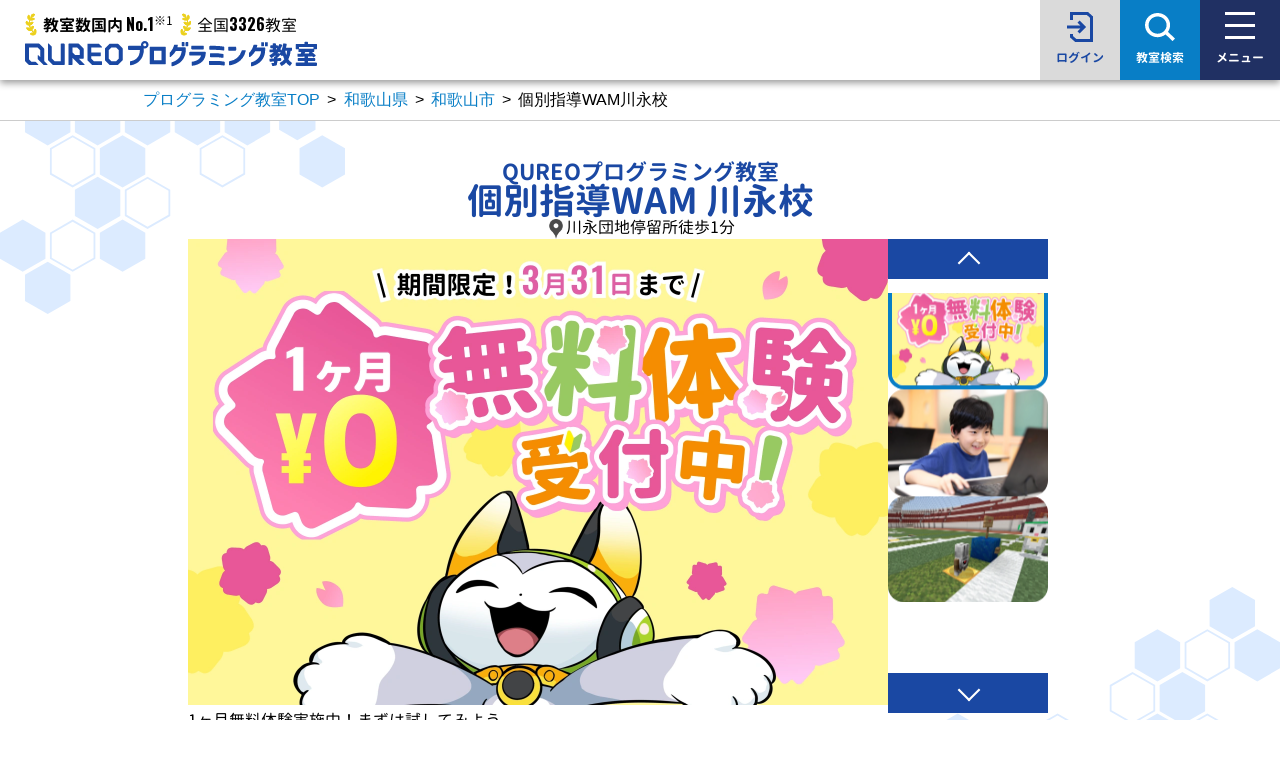

--- FILE ---
content_type: text/html; charset=UTF-8
request_url: https://qureo.jp/class/kobetsushidowam_kawanaga
body_size: 165934
content:
<!DOCTYPE html><html class="no-js" lang="ja"><head><link rel="stylesheet" media="print" onload="this.onload=null;this.media='all';" id="ao_optimized_gfonts" href="https://fonts.googleapis.com/css?family=Oswald:700&amp;display=swap" /><link rel="preconnect" href="https://www.googletagmanager.com"> <script>(function(w,d,s,l,i){w[l]=w[l]||[];w[l].push({'gtm.start':
new Date().getTime(),event:'gtm.js'});var f=d.getElementsByTagName(s)[0],
j=d.createElement(s),dl=l!='dataLayer'?'&l='+l:'';j.async=true;j.src=
'https://www.googletagmanager.com/gtm.js?id='+i+dl;f.parentNode.insertBefore(j,f);
})(window,document,'script','dataLayer','GTM-WS35386');</script> <meta charset="UTF-8"><meta name="viewport" content="width=device-width, initial-scale=1.0, minimum-scale=1.0, maximum-scale=1.0, user-scalable=no" ><meta name="format-detection" content="telephone=no"><link rel="profile" href="https://gmpg.org/xfn/11"><link rel="shortcut icon" type="image/vnd.microsoft.icon" href="https://qureo.jp/class/content/themes/qureo-school/favicon.ico"><link rel="apple-touch-icon" sizes="180x180" href="https://qureo.jp/class/content/themes/qureo-school/img/apple-touch-icon.png"><link media="all" href="https://qureo.jp/class/content/cache/autoptimize/css/autoptimize_0937932bc000980ef3a875b2a1881777.css" rel="stylesheet" /><title>個別指導WAM川永校【公式】QUREO | 和歌山県和歌山市で人気の小学生・子どもプログラミング教室・スクール</title><meta name='robots' content='max-image-preview:large' /><meta name="description" content="【無料体験実施中！】和歌山県和歌山市で人気の小学生・子どもからのプログラミングスクール、QUREO(キュレオ)プログラミング教室 個別指導WAM川永校(川永団地停留所徒歩1分)。マイクラで楽しくプログラミングを体験できるから初めてでも安心！授業の料金は本ページよりお問い合わせください。" /><meta name="keyword" content="和歌山県,和歌山市,,個別指導WAM川永校,プログラミング教室,QUREO,キュレオ,小学生,授業料,口コミ" /><meta property="og:locale" content="ja_JP" /><meta property="og:url" content="https://qureo.jp/class/kobetsushidowam_kawanaga" /><meta property="og:type" content="article " /><meta property="og:title" content="個別指導WAM川永校" /><meta property="og:description" content="【無料体験実施中！】和歌山県和歌山市で人気の小学生・子どもからのプログラミングスクール、QUREO(キュレオ)プログラミング教室 個別指導WAM川永校(川永団地停留所徒歩1分)。マイクラで楽しくプログラミングを体験できるから初めてでも安心！授業の料金は本ページよりお問い合わせください。" /><meta property="og:site_name" content="和歌山県和歌山市で人気のプログラミング教室ならQUREOプログラミング教室" /><meta property="og:image" content="https://qureo.jp/class/content/themes/qureo-school/img/img-ogp.png" /><meta name="twitter:site" content="@qureo_official" /><meta name="twitter:title" content="個別指導WAM川永校 | [公式]QUREOプログラミング教室" /><meta name="twitter:description" content="【無料体験実施中！】和歌山県和歌山市で人気の小学生・子どもからのプログラミングスクール、QUREO(キュレオ)プログラミング教室 個別指導WAM川永校(川永団地停留所徒歩1分)。マイクラで楽しくプログラミングを体験できるから初めてでも安心！授業の料金は本ページよりお問い合わせください。" /><meta name="twitter:image" content="https://qureo.jp/class/content/themes/qureo-school/img/img-ogp.png" /><meta name="twitter:card" content="summary_large_image" /><link rel="canonical" href="https://qureo.jp/class/kobetsushidowam_kawanaga" /><link rel='dns-prefetch' href='//ajaxzip3.github.io' /><link href='https://fonts.gstatic.com' crossorigin='anonymous' rel='preconnect' /><style id='classic-theme-styles-inline-css'>/*! This file is auto-generated */
.wp-block-button__link{color:#fff;background-color:#32373c;border-radius:9999px;box-shadow:none;text-decoration:none;padding:calc(.667em + 2px) calc(1.333em + 2px);font-size:1.125em}.wp-block-file__button{background:#32373c;color:#fff;text-decoration:none}</style><style id='global-styles-inline-css'>body{--wp--preset--color--black: #000000;--wp--preset--color--cyan-bluish-gray: #abb8c3;--wp--preset--color--white: #ffffff;--wp--preset--color--pale-pink: #f78da7;--wp--preset--color--vivid-red: #cf2e2e;--wp--preset--color--luminous-vivid-orange: #ff6900;--wp--preset--color--luminous-vivid-amber: #fcb900;--wp--preset--color--light-green-cyan: #7bdcb5;--wp--preset--color--vivid-green-cyan: #00d084;--wp--preset--color--pale-cyan-blue: #8ed1fc;--wp--preset--color--vivid-cyan-blue: #0693e3;--wp--preset--color--vivid-purple: #9b51e0;--wp--preset--gradient--vivid-cyan-blue-to-vivid-purple: linear-gradient(135deg,rgba(6,147,227,1) 0%,rgb(155,81,224) 100%);--wp--preset--gradient--light-green-cyan-to-vivid-green-cyan: linear-gradient(135deg,rgb(122,220,180) 0%,rgb(0,208,130) 100%);--wp--preset--gradient--luminous-vivid-amber-to-luminous-vivid-orange: linear-gradient(135deg,rgba(252,185,0,1) 0%,rgba(255,105,0,1) 100%);--wp--preset--gradient--luminous-vivid-orange-to-vivid-red: linear-gradient(135deg,rgba(255,105,0,1) 0%,rgb(207,46,46) 100%);--wp--preset--gradient--very-light-gray-to-cyan-bluish-gray: linear-gradient(135deg,rgb(238,238,238) 0%,rgb(169,184,195) 100%);--wp--preset--gradient--cool-to-warm-spectrum: linear-gradient(135deg,rgb(74,234,220) 0%,rgb(151,120,209) 20%,rgb(207,42,186) 40%,rgb(238,44,130) 60%,rgb(251,105,98) 80%,rgb(254,248,76) 100%);--wp--preset--gradient--blush-light-purple: linear-gradient(135deg,rgb(255,206,236) 0%,rgb(152,150,240) 100%);--wp--preset--gradient--blush-bordeaux: linear-gradient(135deg,rgb(254,205,165) 0%,rgb(254,45,45) 50%,rgb(107,0,62) 100%);--wp--preset--gradient--luminous-dusk: linear-gradient(135deg,rgb(255,203,112) 0%,rgb(199,81,192) 50%,rgb(65,88,208) 100%);--wp--preset--gradient--pale-ocean: linear-gradient(135deg,rgb(255,245,203) 0%,rgb(182,227,212) 50%,rgb(51,167,181) 100%);--wp--preset--gradient--electric-grass: linear-gradient(135deg,rgb(202,248,128) 0%,rgb(113,206,126) 100%);--wp--preset--gradient--midnight: linear-gradient(135deg,rgb(2,3,129) 0%,rgb(40,116,252) 100%);--wp--preset--font-size--small: 13px;--wp--preset--font-size--medium: 20px;--wp--preset--font-size--large: 36px;--wp--preset--font-size--x-large: 42px;--wp--preset--spacing--20: 0.44rem;--wp--preset--spacing--30: 0.67rem;--wp--preset--spacing--40: 1rem;--wp--preset--spacing--50: 1.5rem;--wp--preset--spacing--60: 2.25rem;--wp--preset--spacing--70: 3.38rem;--wp--preset--spacing--80: 5.06rem;--wp--preset--shadow--natural: 6px 6px 9px rgba(0, 0, 0, 0.2);--wp--preset--shadow--deep: 12px 12px 50px rgba(0, 0, 0, 0.4);--wp--preset--shadow--sharp: 6px 6px 0px rgba(0, 0, 0, 0.2);--wp--preset--shadow--outlined: 6px 6px 0px -3px rgba(255, 255, 255, 1), 6px 6px rgba(0, 0, 0, 1);--wp--preset--shadow--crisp: 6px 6px 0px rgba(0, 0, 0, 1);}:where(.is-layout-flex){gap: 0.5em;}:where(.is-layout-grid){gap: 0.5em;}body .is-layout-flex{display: flex;}body .is-layout-flex{flex-wrap: wrap;align-items: center;}body .is-layout-flex > *{margin: 0;}body .is-layout-grid{display: grid;}body .is-layout-grid > *{margin: 0;}:where(.wp-block-columns.is-layout-flex){gap: 2em;}:where(.wp-block-columns.is-layout-grid){gap: 2em;}:where(.wp-block-post-template.is-layout-flex){gap: 1.25em;}:where(.wp-block-post-template.is-layout-grid){gap: 1.25em;}.has-black-color{color: var(--wp--preset--color--black) !important;}.has-cyan-bluish-gray-color{color: var(--wp--preset--color--cyan-bluish-gray) !important;}.has-white-color{color: var(--wp--preset--color--white) !important;}.has-pale-pink-color{color: var(--wp--preset--color--pale-pink) !important;}.has-vivid-red-color{color: var(--wp--preset--color--vivid-red) !important;}.has-luminous-vivid-orange-color{color: var(--wp--preset--color--luminous-vivid-orange) !important;}.has-luminous-vivid-amber-color{color: var(--wp--preset--color--luminous-vivid-amber) !important;}.has-light-green-cyan-color{color: var(--wp--preset--color--light-green-cyan) !important;}.has-vivid-green-cyan-color{color: var(--wp--preset--color--vivid-green-cyan) !important;}.has-pale-cyan-blue-color{color: var(--wp--preset--color--pale-cyan-blue) !important;}.has-vivid-cyan-blue-color{color: var(--wp--preset--color--vivid-cyan-blue) !important;}.has-vivid-purple-color{color: var(--wp--preset--color--vivid-purple) !important;}.has-black-background-color{background-color: var(--wp--preset--color--black) !important;}.has-cyan-bluish-gray-background-color{background-color: var(--wp--preset--color--cyan-bluish-gray) !important;}.has-white-background-color{background-color: var(--wp--preset--color--white) !important;}.has-pale-pink-background-color{background-color: var(--wp--preset--color--pale-pink) !important;}.has-vivid-red-background-color{background-color: var(--wp--preset--color--vivid-red) !important;}.has-luminous-vivid-orange-background-color{background-color: var(--wp--preset--color--luminous-vivid-orange) !important;}.has-luminous-vivid-amber-background-color{background-color: var(--wp--preset--color--luminous-vivid-amber) !important;}.has-light-green-cyan-background-color{background-color: var(--wp--preset--color--light-green-cyan) !important;}.has-vivid-green-cyan-background-color{background-color: var(--wp--preset--color--vivid-green-cyan) !important;}.has-pale-cyan-blue-background-color{background-color: var(--wp--preset--color--pale-cyan-blue) !important;}.has-vivid-cyan-blue-background-color{background-color: var(--wp--preset--color--vivid-cyan-blue) !important;}.has-vivid-purple-background-color{background-color: var(--wp--preset--color--vivid-purple) !important;}.has-black-border-color{border-color: var(--wp--preset--color--black) !important;}.has-cyan-bluish-gray-border-color{border-color: var(--wp--preset--color--cyan-bluish-gray) !important;}.has-white-border-color{border-color: var(--wp--preset--color--white) !important;}.has-pale-pink-border-color{border-color: var(--wp--preset--color--pale-pink) !important;}.has-vivid-red-border-color{border-color: var(--wp--preset--color--vivid-red) !important;}.has-luminous-vivid-orange-border-color{border-color: var(--wp--preset--color--luminous-vivid-orange) !important;}.has-luminous-vivid-amber-border-color{border-color: var(--wp--preset--color--luminous-vivid-amber) !important;}.has-light-green-cyan-border-color{border-color: var(--wp--preset--color--light-green-cyan) !important;}.has-vivid-green-cyan-border-color{border-color: var(--wp--preset--color--vivid-green-cyan) !important;}.has-pale-cyan-blue-border-color{border-color: var(--wp--preset--color--pale-cyan-blue) !important;}.has-vivid-cyan-blue-border-color{border-color: var(--wp--preset--color--vivid-cyan-blue) !important;}.has-vivid-purple-border-color{border-color: var(--wp--preset--color--vivid-purple) !important;}.has-vivid-cyan-blue-to-vivid-purple-gradient-background{background: var(--wp--preset--gradient--vivid-cyan-blue-to-vivid-purple) !important;}.has-light-green-cyan-to-vivid-green-cyan-gradient-background{background: var(--wp--preset--gradient--light-green-cyan-to-vivid-green-cyan) !important;}.has-luminous-vivid-amber-to-luminous-vivid-orange-gradient-background{background: var(--wp--preset--gradient--luminous-vivid-amber-to-luminous-vivid-orange) !important;}.has-luminous-vivid-orange-to-vivid-red-gradient-background{background: var(--wp--preset--gradient--luminous-vivid-orange-to-vivid-red) !important;}.has-very-light-gray-to-cyan-bluish-gray-gradient-background{background: var(--wp--preset--gradient--very-light-gray-to-cyan-bluish-gray) !important;}.has-cool-to-warm-spectrum-gradient-background{background: var(--wp--preset--gradient--cool-to-warm-spectrum) !important;}.has-blush-light-purple-gradient-background{background: var(--wp--preset--gradient--blush-light-purple) !important;}.has-blush-bordeaux-gradient-background{background: var(--wp--preset--gradient--blush-bordeaux) !important;}.has-luminous-dusk-gradient-background{background: var(--wp--preset--gradient--luminous-dusk) !important;}.has-pale-ocean-gradient-background{background: var(--wp--preset--gradient--pale-ocean) !important;}.has-electric-grass-gradient-background{background: var(--wp--preset--gradient--electric-grass) !important;}.has-midnight-gradient-background{background: var(--wp--preset--gradient--midnight) !important;}.has-small-font-size{font-size: var(--wp--preset--font-size--small) !important;}.has-medium-font-size{font-size: var(--wp--preset--font-size--medium) !important;}.has-large-font-size{font-size: var(--wp--preset--font-size--large) !important;}.has-x-large-font-size{font-size: var(--wp--preset--font-size--x-large) !important;}
.wp-block-navigation a:where(:not(.wp-element-button)){color: inherit;}
:where(.wp-block-post-template.is-layout-flex){gap: 1.25em;}:where(.wp-block-post-template.is-layout-grid){gap: 1.25em;}
:where(.wp-block-columns.is-layout-flex){gap: 2em;}:where(.wp-block-columns.is-layout-grid){gap: 2em;}
.wp-block-pullquote{font-size: 1.5em;line-height: 1.6;}</style> <script>var ajaxUrl = 'https://qureo.jp/class/wp/wp-admin/admin-ajax.php';</script> <script src="https://qureo.jp/class/wp/wp-includes/js/jquery/jquery.min.js" id="jquery-core-js"></script> <link rel="https://api.w.org/" href="https://qureo.jp/class/wp-json/" /><link rel="alternate" type="application/json" href="https://qureo.jp/class/wp-json/wp/v2/posts/481" /><script type="application/ld+json">{
      "@context": "https://schema.org",
      "@type": "WebSite",
      "name": "QUREO（キュレオ）プログラミング教室",
      "url" : "https://qureo.jp/"
  }</script> <script type="application/ld+json">{"@context":"http://schema.org","@type":"BreadcrumbList","itemListElement":[{"@type":"ListItem","position":1,"item":{"@id":"https://qureo.jp/","name":"\u30d7\u30ed\u30b0\u30e9\u30df\u30f3\u30b0\u6559\u5ba4TOP"}},{"@type":"ListItem","position":2,"item":{"@id":"https://qureo.jp/class/wakayama","name":"\u548c\u6b4c\u5c71\u770c"}},{"@type":"ListItem","position":3,"item":{"@id":"https://qureo.jp/class/wakayama/wakayama-shi","name":"\u548c\u6b4c\u5c71\u5e02"}},{"@type":"ListItem","position":4,"item":{"@id":"https://qureo.jp/class/kobetsushidowam_kawanaga","name":"\u500b\u5225\u6307\u5c0eWAM\u5ddd\u6c38\u6821"}}]}</script> <style id="wp-custom-css">/*表の左右スクロールここから*/
table{
width:100%;
}
.scroll{
overflow: auto;
white-space:nowrap;
}
.scroll::-webkit-scrollbar{
height: 15px;
}
.scroll::-webkit-scrollbar-track{
background: #f1f1f1;
}
.scroll::-webkit-scrollbar-thumb{
background: #bbb;
}
/*表の左右スクロールここまで*/</style><link rel="preload" href="https://qureo.jp/class/content/themes/qureo-school/fonts/GenJyuuGothic-Regular_subset.woff2" as="font" type="font/woff2" crossorigin><link rel="preload" href="https://qureo.jp/class/content/themes/qureo-school/fonts/GenJyuuGothic-Regular_subset.woff2" as="font" type="font/woff" crossorigin><link rel="preload" href="https://qureo.jp/class/content/themes/qureo-school/fonts/GenJyuuGothic-Regular_subset.woff2" as="font" type="font/ttf" crossorigin><link rel="preload" href="https://qureo.jp/class/content/themes/qureo-school/fonts/GenJyuuGothic-Regular_subset.woff2" as="font" type="font/eof" crossorigin><link rel="preload" href="https://qureo.jp/class/content/themes/qureo-school/fonts/GenJyuuGothic-Bold_subset.woff2" as="font" type="font/woff2" crossorigin><link rel="preload" href="https://qureo.jp/class/content/themes/qureo-school/fonts/GenJyuuGothic-Bold_subset.woff2" as="font" type="font/woff" crossorigin><link rel="preload" href="https://qureo.jp/class/content/themes/qureo-school/fonts/GenJyuuGothic-Bold_subset.woff2" as="font" type="font/ttf" crossorigin><link rel="preload" href="https://qureo.jp/class/content/themes/qureo-school/fonts/GenJyuuGothic-Bold_subset.woff2" as="font" type="font/eof" crossorigin><link rel="preload" as="image" href="https://qureo.jp/class/content/themes/qureo-school/img/classDetail/sp/img_class_detail_01.webp" media="(max-width: 768px)" fetchpriority="high"><link rel="preload" as="image" href="https://qureo.jp/class/content/themes/qureo-school/img/classDetail/img_class_detail_01.webp" media="(min-width: 769px)" fetchpriority="high"></head><body class="post-template-default single single-post postid-481 single-format-standard wp-embed-responsive"> <noscript><iframe src="https://www.googletagmanager.com/ns.html?id=GTM-WS35386"
height="0" width="0" style="display:none;visibility:hidden"></iframe></noscript> <svg class="load-icon"> <defs> <symbol viewBox="0 0 128 128" id="icon-fb"> <path class="icon-fb" d="M128,64a64,64,0,1,0-74,63.22222V82.5H37.75V64H54V49.9C54,33.86,63.55482,25,78.17365,25A98.41771,98.41771,0,0,1,92.5,26.25V42H84.42964C76.47939,42,74,46.93333,74,51.99466V64H91.75L88.9125,82.5H74v44.72222A64.01532,64.01532,0,0,0,128,64Z"/> </symbol> <symbol viewBox="0 0 1200 1227" id="icon-twitter"> <path d="M714.163 519.284L1160.89 0H1055.03L667.137 450.887L357.328 0H0L468.492 681.821L0 1226.37H105.866L515.491 750.218L842.672 1226.37H1200L714.137 519.284H714.163ZM569.165 687.828L521.697 619.934L144.011 79.6944H306.615L611.412 515.685L658.88 583.579L1055.08 1150.3H892.476L569.165 687.854V687.828Z" /> </symbol> <symbol viewBox="0 0 30 30" id="icon-exclamationmark"> <path class="cls-2" d="M16.65,5.96v11.79h-3.37V5.96h3.37ZM14.97,19.7c1.22,0,2.2.99,2.2,2.2s-.99,2.2-2.2,2.2-2.2-.99-2.2-2.2.99-2.2,2.2-2.2ZM15,2.76c-6.75,0-12.24,5.49-12.24,12.24s5.49,12.24,12.24,12.24,12.24-5.49,12.24-12.24S21.75,2.76,15,2.76ZM15,0c8.28,0,15,6.72,15,15s-6.72,15-15,15S0,23.28,0,15,6.72,0,15,0Z"/> </symbol> </defs> </svg><div class="site"><header class="site-header"><div class="header-logo"> <a class="header-logo-link" href="/"><div class="header-title-text"> <picture class="header-leaf-left"> <source data-srcset="https://qureo.jp/class/content/themes/qureo-school/img/header_leaf_left_sp.webp" media="(max-width: 768px)" type="image/webp" width="8" height="16"> <noscript><img class="item-thumbnail" src="https://qureo.jp/class/content/themes/qureo-school/img/header_leaf_left_pc.webp" width="12" height="23" alt=""></noscript><img class="lazyload item-thumbnail" src='data:image/svg+xml,%3Csvg%20xmlns=%22http://www.w3.org/2000/svg%22%20viewBox=%220%200%2012%2023%22%3E%3C/svg%3E' data-src="https://qureo.jp/class/content/themes/qureo-school/img/header_leaf_left_pc.webp" width="12" height="23" alt=""> </picture> <span class="header-title-school-ranking"> 教室数国内<span class="header-title-school-ranking-number">No.1</span><sup>※1</sup> </span> <picture class="header-leaf-right"> <source data-srcset="https://qureo.jp/class/content/themes/qureo-school/img/header_leaf_right_sp.webp" media="(max-width: 768px)" type="image/webp" width="8" height="16"> <noscript><img class="item-thumbnail" src="https://qureo.jp/class/content/themes/qureo-school/img/header_leaf_right_pc.webp" width="12" height="23" alt=""></noscript><img class="lazyload item-thumbnail" src='data:image/svg+xml,%3Csvg%20xmlns=%22http://www.w3.org/2000/svg%22%20viewBox=%220%200%2012%2023%22%3E%3C/svg%3E' data-src="https://qureo.jp/class/content/themes/qureo-school/img/header_leaf_right_pc.webp" width="12" height="23" alt=""> </picture> <span class="header-title-school-amount">全国<span class="header-title-school-amount-total">3326</span>教室</span></div> <noscript><img class="header-title-image" src="https://qureo.jp/class/content/themes/qureo-school/img/logo.svg" width="292" height="26" alt="QUREO プログラミング教室"/></noscript><img class="lazyload header-title-image" src='data:image/svg+xml,%3Csvg%20xmlns=%22http://www.w3.org/2000/svg%22%20viewBox=%220%200%20292%2026%22%3E%3C/svg%3E' data-src="https://qureo.jp/class/content/themes/qureo-school/img/logo.svg" width="292" height="26" alt="QUREO プログラミング教室"/> </a></div><div class="header-btn btn-login only-pc btn-center"> <a href="#loginpopup" class="featurePopup modal-inline">ログイン</a><div class="d-none"><div id="loginpopup" class="zoom-anim-dialog login-modal-wrap"><div class="login-modal-box custom-scrollbar"><div class="login-modal-ttl">QUREOログイン</div><div class="login-modal-img"> <a href="/player/auth/login"><div class="login-modal-btn"><noscript><img src="https://qureo.jp/class/content/themes/qureo-school/img/visual_programming.webp" width="262" height="168" alt="初級コース" loading="lazy"/></noscript><img class="lazyload" src='data:image/svg+xml,%3Csvg%20xmlns=%22http://www.w3.org/2000/svg%22%20viewBox=%220%200%20262%20168%22%3E%3C/svg%3E' data-src="https://qureo.jp/class/content/themes/qureo-school/img/visual_programming.webp" width="262" height="168" alt="初級コース" loading="lazy"/><p>初級コース<br />メインパート</p></div></a> <a href="https://student.qureo.jp/login"><div class="login-modal-btn"><noscript><img src="https://qureo.jp/class/content/themes/qureo-school/img/text_programming.webp" width="262" height="168" alt="中級コース" loading="lazy"/></noscript><img class="lazyload" src='data:image/svg+xml,%3Csvg%20xmlns=%22http://www.w3.org/2000/svg%22%20viewBox=%220%200%20262%20168%22%3E%3C/svg%3E' data-src="https://qureo.jp/class/content/themes/qureo-school/img/text_programming.webp" width="262" height="168" alt="中級コース" loading="lazy"/><p>中級コース</p></div></a></div></div></div></div></div><div class="header-btn btn-school"><a href="https://qureo.jp/class/search">教室検索</a></div><div class="header-btn btn-menu" id="menu-btn"><span>メニュー</span></div><div class="grobal-nav" id="grobal-nav"><nav><div class="grobal-nav-logo"> <noscript><img src="https://qureo.jp/class/content/themes/qureo-school/img/logo-w.svg" alt="QUREO プログラミング教室" width="196" height="94" class="nav-in-logo" loading="lazy" /></noscript><img src='data:image/svg+xml,%3Csvg%20xmlns=%22http://www.w3.org/2000/svg%22%20viewBox=%220%200%20196%2094%22%3E%3C/svg%3E' data-src="https://qureo.jp/class/content/themes/qureo-school/img/logo-w.svg" alt="QUREO プログラミング教室" width="196" height="94" class="lazyload nav-in-logo" loading="lazy" /><div class="nav-sc-name">個別指導WAM川永校</div><div class="nav-sc-tel"><a href="tel:0120-207-733" class="tellink">0120-207-733</a></div><ul class="nav-school-contact nav-school-contact-trial"><li><div class="header-cta-button"><div class="cta-ballon-campaign-M-white"></div> <a
 href="https://qureo.jp/class/contact?sn=481&#038;type=2"
 class="header-cta-button-link cta-button--pink"
 ><div class="cta-ballon-campaign-M"> <span> 今なら <span class="cta-ballon-campaign-M-strong"> <span class="cta-ballon-campaign-M-month"> 1 </span> ヶ月無料！ </span> </span></div><div class="header-cta-button-text"> 体験はこちら</div> </a></div></li><li><a href="https://qureo.jp/class/contact?sn=481&#038;type=1" class="btn btn-o"><span>授業料はこちら</span></a></li></ul><ul class="sns-link for-pc"><li><a href="https://twitter.com/qureo_official" target="_blank" class="header-icon-twitter"><svg fill="currentColor" class="svg-twitter"><use xmlns:xlink="http://www.w3.org/1999/xlink" xlink:href="#icon-twitter"></use></svg><span>公式 X</span></a></li><li><a href="https://www.facebook.com/QUREO.info/" target="_blank" class="icon-fb"><svg class="svg-fb"><use xmlns:xlink="http://www.w3.org/1999/xlink" xlink:href="#icon-fb"></use></svg><span>公式 Facebook</span></a></li></ul></div><div class="grobal-nav-menu"><ul class="contents-menu"><li><a href="/">QUREOプログラミング教室トップ</a></li><li><a href="https://qureo.jp/class/#reason">QUREOプログラミング教室が選ばれる理由</a></li><li><a href="https://qureo.jp/class/course">コース・教材について</a></li><li><a href="https://qureo.jp/class/course/minecraft">マインクラフト（マイクラ教材）について</a></li><li><a href="https://qureo.jp/class/trial">無料体験について</a></li><li><a href="https://qureo.jp/class/proken">「プログラミング能力検定」について</a></li><li><a href="https://qureo.jp/class/exp">生徒さま・保護者さまの体験談</a></li><li class="width-half width-half-odd"><a href="https://qureo.jp/class/news/news_cat/media">メディア掲載実績</a></li><li class="width-half"><a href="https://qureo.jp/class/news">お知らせ</a></li><li class="width-half width-half-odd"><a href="https://qureo.jp/class/faq">よくあるご質問</a></li><li class="width-half"><a href="https://qureo.jp/class/blog">ブログ</a></li></ul><ul class="sns-link for-sp"><li><a href="https://twitter.com/qureo_official" target="_blank" class="header-icon-twitter"><svg fill="currentColor" class="svg-twitter"><use xmlns:xlink="http://www.w3.org/1999/xlink" xlink:href="#icon-twitter"></use></svg><span>公式 X</span></a></li><li><a href="https://www.facebook.com/QUREO.info/" target="_blank" class="icon-fb"><svg class="svg-fb"><use xmlns:xlink="http://www.w3.org/1999/xlink" xlink:href="#icon-fb"></use></svg><span>公式 Facebook</span></a></li></ul><ul class="header-global-link"><li><a href="/company">運営会社</a></li><li><a href="/policy" class="white-space-auto"><span>プライバシー</span><span>ポリシー</span></a></li></ul></div></nav></div></header><main id="site-content" role="main"><section class="breadcrumb"><div class="breadcrumbs" typeof="BreadcrumbList" vocab="https://schema.org/"> <span property="itemListElement" typeof="ListItem"><a property="item" typeof="WebPage" title="Go to プログラミング教室TOP." href="https://qureo.jp/" class="home" ><span property="name">プログラミング教室TOP</span></a><meta property="position" content="1"></span> &gt; <span property="itemListElement" typeof="ListItem"><a property="item" typeof="WebPage" title="Go to the 和歌山県 category archives." href="https://qureo.jp/class/wakayama" class="taxonomy category" ><span property="name">和歌山県</span></a><meta property="position" content="2"></span> &gt; <span property="itemListElement" typeof="ListItem"><a property="item" typeof="WebPage" title="Go to the 和歌山市 category archives." href="https://qureo.jp/class/wakayama/wakayama-shi" class="taxonomy category" ><span property="name">和歌山市</span></a><meta property="position" content="3"></span> &gt; <span property="itemListElement" typeof="ListItem"><span property="name" class="post post-post current-item">個別指導WAM川永校</span><meta property="url" content="https://qureo.jp/class/kobetsushidowam_kawanaga"><meta property="position" content="4"></span></div></section><div><section class="single-post-bg-white"><div class="single-post-school-header"><div class="header-content"><h1><div class="brand-name">QUREOプログラミング教室</div> <em class="school-name">個別指導WAM 川永校</em></h1><div class="school-access-container"><div class="icon-place"></div><p class="school-access-text">川永団地停留所徒歩1分</p></div></div><section class="school-photo-slide-sp"><div class="school-photo-kv-slider"><div class="swiper-wrapper is-free-trial-school"><div class="school-photo-kv-slider-item slide-item"> <img class="kv-slider-image" src="https://qureo.jp/class/content/themes/qureo-school/img/classDetail/sp/bnr_1monthfree.webp" alt="1ヶ月無料体験実施中！まずは試してみよう" loading="eager" fetchpriority="high" width="335" height="223"><p class="kv-slider-caption">1ヶ月無料体験実施中！まずは試してみよう</p></div><div class="school-photo-kv-slider-item slide-item"> <noscript><img class="kv-slider-image" src="https://qureo.jp/class/content/themes/qureo-school/img/classDetail/sp/img_class_detail_01.webp" alt="お子さまの「楽しい」を学びの原動力に！" loading="lazy" fetchpriority="auto" width="335" height="223"></noscript><img class="lazyload kv-slider-image" src='data:image/svg+xml,%3Csvg%20xmlns=%22http://www.w3.org/2000/svg%22%20viewBox=%220%200%20335%20223%22%3E%3C/svg%3E' data-src="https://qureo.jp/class/content/themes/qureo-school/img/classDetail/sp/img_class_detail_01.webp" alt="お子さまの「楽しい」を学びの原動力に！" loading="lazy" fetchpriority="auto" width="335" height="223"><p class="kv-slider-caption">お子さまの「楽しい」を学びの原動力に！</p></div><div class="school-photo-kv-slider-item slide-item"> <noscript><img class="kv-slider-image" src="https://qureo.jp/class/content/themes/qureo-school/img/classDetail/sp/img_class_detail_02.webp" alt="初めはマイクラで楽しく基本を学びます" loading="lazy" fetchpriority="auto" width="335" height="223"></noscript><img class="lazyload kv-slider-image" src='data:image/svg+xml,%3Csvg%20xmlns=%22http://www.w3.org/2000/svg%22%20viewBox=%220%200%20335%20223%22%3E%3C/svg%3E' data-src="https://qureo.jp/class/content/themes/qureo-school/img/classDetail/sp/img_class_detail_02.webp" alt="初めはマイクラで楽しく基本を学びます" loading="lazy" fetchpriority="auto" width="335" height="223"><p class="kv-slider-caption">初めはマイクラで楽しく基本を学びます</p></div><div class="school-photo-kv-slider-item slide-item"> <noscript><img class="kv-slider-image" src="https://qureo.jp/class/content/themes/qureo-school/img/classDetail/sp/img_class_detail_03.webp" alt="基本が学べたらゲームを開発！" loading="lazy" fetchpriority="auto" width="335" height="223"></noscript><img class="lazyload kv-slider-image" src='data:image/svg+xml,%3Csvg%20xmlns=%22http://www.w3.org/2000/svg%22%20viewBox=%220%200%20335%20223%22%3E%3C/svg%3E' data-src="https://qureo.jp/class/content/themes/qureo-school/img/classDetail/sp/img_class_detail_03.webp" alt="基本が学べたらゲームを開発！" loading="lazy" fetchpriority="auto" width="335" height="223"><p class="kv-slider-caption">基本が学べたらゲームを開発！</p></div><div class="school-photo-kv-slider-item slide-item"> <noscript><img class="kv-slider-image" src="https://qureo.jp/class/content/themes/qureo-school/img/classDetail/sp/img_class_detail_04.webp" alt="ゲームのようなステージ制で楽しさが続く！" loading="lazy" fetchpriority="auto" width="335" height="223"></noscript><img class="lazyload kv-slider-image" src='data:image/svg+xml,%3Csvg%20xmlns=%22http://www.w3.org/2000/svg%22%20viewBox=%220%200%20335%20223%22%3E%3C/svg%3E' data-src="https://qureo.jp/class/content/themes/qureo-school/img/classDetail/sp/img_class_detail_04.webp" alt="ゲームのようなステージ制で楽しさが続く！" loading="lazy" fetchpriority="auto" width="335" height="223"><p class="kv-slider-caption">ゲームのようなステージ制で楽しさが続く！</p></div><div class="school-photo-kv-slider-item slide-item"> <noscript><img class="kv-slider-image" src="https://qureo.jp/class/content/themes/qureo-school/img/classDetail/sp/img_class_detail_05.webp" alt="クリアすると経験値が上がり達成感がアップ" loading="lazy" fetchpriority="auto" width="335" height="223"></noscript><img class="lazyload kv-slider-image" src='data:image/svg+xml,%3Csvg%20xmlns=%22http://www.w3.org/2000/svg%22%20viewBox=%220%200%20335%20223%22%3E%3C/svg%3E' data-src="https://qureo.jp/class/content/themes/qureo-school/img/classDetail/sp/img_class_detail_05.webp" alt="クリアすると経験値が上がり達成感がアップ" loading="lazy" fetchpriority="auto" width="335" height="223"><p class="kv-slider-caption">クリアすると経験値が上がり達成感がアップ</p></div><div class="school-photo-kv-slider-item slide-item"> <noscript><img class="kv-slider-image" src="https://qureo.jp/class/content/themes/qureo-school/img/classDetail/sp/img_class_detail_06.webp" alt="やさしい解説で初心者も安心の設計です" loading="lazy" fetchpriority="auto" width="335" height="223"></noscript><img class="lazyload kv-slider-image" src='data:image/svg+xml,%3Csvg%20xmlns=%22http://www.w3.org/2000/svg%22%20viewBox=%220%200%20335%20223%22%3E%3C/svg%3E' data-src="https://qureo.jp/class/content/themes/qureo-school/img/classDetail/sp/img_class_detail_06.webp" alt="やさしい解説で初心者も安心の設計です" loading="lazy" fetchpriority="auto" width="335" height="223"><p class="kv-slider-caption">やさしい解説で初心者も安心の設計です</p></div><div class="school-photo-kv-slider-item slide-item"> <noscript><img class="kv-slider-image" src="https://qureo.jp/class/content/themes/qureo-school/img/classDetail/sp/img_class_detail_07.webp" alt="もしつまずいても講師がしっかりサポート" loading="lazy" fetchpriority="auto" width="335" height="223"></noscript><img class="lazyload kv-slider-image" src='data:image/svg+xml,%3Csvg%20xmlns=%22http://www.w3.org/2000/svg%22%20viewBox=%220%200%20335%20223%22%3E%3C/svg%3E' data-src="https://qureo.jp/class/content/themes/qureo-school/img/classDetail/sp/img_class_detail_07.webp" alt="もしつまずいても講師がしっかりサポート" loading="lazy" fetchpriority="auto" width="335" height="223"><p class="kv-slider-caption">もしつまずいても講師がしっかりサポート</p></div></div><div class="school-photo-kv-slider-navigation"> <button class="school-photo-kv-slider-prev" aria-label="前の画像"> <noscript><img src="https://qureo.jp/class/content/themes/qureo-school/img/schoolPhotoSlider/arrow-left.svg" alt="前の画像" width="14" height="14"></noscript><img class="lazyload" src='data:image/svg+xml,%3Csvg%20xmlns=%22http://www.w3.org/2000/svg%22%20viewBox=%220%200%2014%2014%22%3E%3C/svg%3E' data-src="https://qureo.jp/class/content/themes/qureo-school/img/schoolPhotoSlider/arrow-left.svg" alt="前の画像" width="14" height="14"> </button> <button class="school-photo-kv-slider-next" aria-label="次の画像"> <noscript><img src="https://qureo.jp/class/content/themes/qureo-school/img/schoolPhotoSlider/arrow-right.svg" alt="次の画像" width="14" height="14"></noscript><img class="lazyload" src='data:image/svg+xml,%3Csvg%20xmlns=%22http://www.w3.org/2000/svg%22%20viewBox=%220%200%2014%2014%22%3E%3C/svg%3E' data-src="https://qureo.jp/class/content/themes/qureo-school/img/schoolPhotoSlider/arrow-right.svg" alt="次の画像" width="14" height="14"> </button></div></div><div class="school-photo-thumbnail-slider"><div class="swiper-wrapper"><div class="school-photo-thumbnail-item slide-item"> <img src="https://qureo.jp/class/content/themes/qureo-school/img/classDetail/sp/bnr_1monthfree.webp" alt="1ヶ月無料体験実施中！まずは試してみよう" loading="eager" fetchpriority="auto" width="80" height="53"></div><div class="school-photo-thumbnail-item slide-item"> <img src="https://qureo.jp/class/content/themes/qureo-school/img/classDetail/sp/img_class_detail_01.webp" alt="お子さまの「楽しい」を学びの原動力に！" loading="eager" fetchpriority="auto" width="80" height="53"></div><div class="school-photo-thumbnail-item slide-item"> <img src="https://qureo.jp/class/content/themes/qureo-school/img/classDetail/sp/img_class_detail_02.webp" alt="初めはマイクラで楽しく基本を学びます" loading="eager" fetchpriority="auto" width="80" height="53"></div><div class="school-photo-thumbnail-item slide-item"> <img src="https://qureo.jp/class/content/themes/qureo-school/img/classDetail/sp/img_class_detail_03.webp" alt="基本が学べたらゲームを開発！" loading="eager" fetchpriority="auto" width="80" height="53"></div><div class="school-photo-thumbnail-item slide-item"> <img src="https://qureo.jp/class/content/themes/qureo-school/img/classDetail/sp/img_class_detail_04.webp" alt="ゲームのようなステージ制で楽しさが続く！" loading="eager" fetchpriority="auto" width="80" height="53"></div><div class="school-photo-thumbnail-item slide-item"> <img src="https://qureo.jp/class/content/themes/qureo-school/img/classDetail/sp/img_class_detail_05.webp" alt="クリアすると経験値が上がり達成感がアップ" loading="eager" fetchpriority="auto" width="80" height="53"></div><div class="school-photo-thumbnail-item slide-item"> <img src="https://qureo.jp/class/content/themes/qureo-school/img/classDetail/sp/img_class_detail_06.webp" alt="やさしい解説で初心者も安心の設計です" loading="eager" fetchpriority="auto" width="80" height="53"></div><div class="school-photo-thumbnail-item slide-item"> <img src="https://qureo.jp/class/content/themes/qureo-school/img/classDetail/sp/img_class_detail_07.webp" alt="もしつまずいても講師がしっかりサポート" loading="eager" fetchpriority="auto" width="80" height="53"></div></div></div></section><section id="single-post-photo-slide-pc" class="school-photo-slide-pc" data-captions="[&quot;1ヶ月無料体験実施中！まずは試してみよう&quot;,&quot;お子さまの「楽しい」を学びの原動力に！&quot;,&quot;初めはマイクラで楽しく基本を学びます&quot;,&quot;基本が学べたらゲームを開発！&quot;,&quot;ゲームのようなステージ制で楽しさが続く！&quot;,&quot;クリアすると経験値が上がり達成感がアップ&quot;,&quot;やさしい解説で初心者も安心の設計です&quot;,&quot;もしつまずいても講師がしっかりサポート&quot;]"><div class="school-photo-slide-inner"><div class="school-photo-slide-main-content"><div class="school-photo-slide-main-items"><div class="slide-carousel"> <img src="https://qureo.jp/class/content/themes/qureo-school/img/classDetail/bnr_1monthfree.webp" alt="bnr_1monthfree.webp" loading="eager" fetchpriority="high"> <img src="https://qureo.jp/class/content/themes/qureo-school/img/classDetail/img_class_detail_01.webp" alt="img_class_detail_01.webp" loading="eager" fetchpriority="high"> <img src="https://qureo.jp/class/content/themes/qureo-school/img/classDetail/img_class_detail_02.webp" alt="img_class_detail_02.webp" loading="eager" fetchpriority="high"> <img src="https://qureo.jp/class/content/themes/qureo-school/img/classDetail/img_class_detail_03.webp" alt="img_class_detail_03.webp" loading="eager" fetchpriority="high"> <img src="https://qureo.jp/class/content/themes/qureo-school/img/classDetail/img_class_detail_04.webp" alt="img_class_detail_04.webp" loading="eager" fetchpriority="high"> <img src="https://qureo.jp/class/content/themes/qureo-school/img/classDetail/img_class_detail_05.webp" alt="img_class_detail_05.webp" loading="eager" fetchpriority="high"> <img src="https://qureo.jp/class/content/themes/qureo-school/img/classDetail/img_class_detail_06.webp" alt="img_class_detail_06.webp" loading="eager" fetchpriority="high"> <img src="https://qureo.jp/class/content/themes/qureo-school/img/classDetail/img_class_detail_07.webp" alt="img_class_detail_07.webp" loading="eager" fetchpriority="high"></div></div><p id="school-photo-slide-main-caption-pc" class="school-photo-slide-main-caption"></p></div><div class="school-photo-slide-navigation"> <button class="school-photo-slide-prev" aria-label="前の写真を見る"></button><div class="school-photo-slide-sub-items"><div id="single-post-photo-slide-sub-content-pc" class="school-photo-slide-sub-item-container"></div></div> <button class="school-photo-slide-next" aria-label="次の写真を見る"></button></div></div></section></div></section><div class="prize"><div class="prize-list" id="prize-list"><div class="swiper-wrapper"><div class="prize-slide"><div class="prize-inner"> <picture class="prize-logo"> <source type="image/webp" data-srcset="https://qureo.jp/class/content/themes/qureo-school/img/prize-jel.png.webp"> <noscript><img class="prize-logo-image" src="https://qureo.jp/class/content/themes/qureo-school/img/prize-jel.png" alt="e-learning Awards" width="94" height="78" loading="lazy" /></noscript><img class="lazyload prize-logo-image" src='data:image/svg+xml,%3Csvg%20xmlns=%22http://www.w3.org/2000/svg%22%20viewBox=%220%200%2094%2078%22%3E%3C/svg%3E' data-src="https://qureo.jp/class/content/themes/qureo-school/img/prize-jel.png" alt="e-learning Awards" width="94" height="78" loading="lazy" /> </picture><div class="prize-text"> <span class="prize-text-sub">第17回 日本e-Learning大賞</span> <span class="prize-text-main">総務大臣賞 受賞</span></div></div></div><div class="prize-slide"><div class="prize-inner"> <picture class="prize-logo"> <source type="image/webp" data-srcset="https://qureo.jp/class/content/themes/qureo-school/img/prize-aes.png.webp"> <noscript><img class="prize-logo-image" src="https://qureo.jp/class/content/themes/qureo-school/img/prize-aes.png" alt="AES" width="78" height="78" loading="lazy" /></noscript><img class="lazyload prize-logo-image" src='data:image/svg+xml,%3Csvg%20xmlns=%22http://www.w3.org/2000/svg%22%20viewBox=%220%200%2078%2078%22%3E%3C/svg%3E' data-src="https://qureo.jp/class/content/themes/qureo-school/img/prize-aes.png" alt="AES" width="78" height="78" loading="lazy" /> </picture><div class="prize-text"> <span class="prize-text-sub">第1回 Global e-LearningAward</span> <span class="prize-text-main">AES GLOBAL BRONZE PRIZE 受賞</span></div></div></div><div class="prize-slide"><div class="prize-inner"> <picture class="prize-logo"> <source type="image/webp" data-srcset="https://qureo.jp/class/content/themes/qureo-school/img/prize-text.webp"> <noscript><img class="prize-logo-image" src="https://qureo.jp/class/content/themes/qureo-school/img/prize-text.jpg" alt="文部科学省" width="47" height="78" loading="lazy" /></noscript><img class="lazyload prize-logo-image" src='data:image/svg+xml,%3Csvg%20xmlns=%22http://www.w3.org/2000/svg%22%20viewBox=%220%200%2047%2078%22%3E%3C/svg%3E' data-src="https://qureo.jp/class/content/themes/qureo-school/img/prize-text.jpg" alt="文部科学省" width="47" height="78" loading="lazy" /> </picture><div class="prize-text"> <span class="prize-text-sub">令和5年度</span> <span class="prize-text-main">文部科学省 こども霞が関見学デー 参画</span></div></div></div></div></div></div><aside class="prize kv-bottom-cvbtn"><div class="cmp-block-fukidashi"><span class="cmp-block-fukidashi__text"><span class="single-post-hukidashi__text">今なら</span>1ヶ月無料！</span></div><ul class="cta-btn"><li><div class="cta-button"> <a
 href="https://qureo.jp/class/contact?sn=481&#038;type=2"
 class="cta-button-link cta-button--pink cta-button-link--hasBalloon"
 ><div class="cta-button-label"><div class="cta-button-balloon">簡単<br>申込</div><div class="cta-button-text">今すぐ<br class="cta-button-text-br">無料体験へ</div></div> </a></div></li></ul></aside><section class="single-post-container"><div class="sec-inn"><div><h2 class="sec-header"> <span>INFORMATION</span> QUREOプログラミング教室<br class="only-sp"> 個別指導WAM川永校のスクール情報</h2><div class="school-img swiper-container"><div class="swiper-wrapper"><div class="swiper-slide"><figure><noscript><img src="/class/content/schoolimg/kobetsushidowam_kawanaga/2025_kobetsushidowam_kawanaga_exterior.jpg" alt=""/></noscript><img class="lazyload" src='data:image/svg+xml,%3Csvg%20xmlns=%22http://www.w3.org/2000/svg%22%20viewBox=%220%200%20210%20140%22%3E%3C/svg%3E' data-src="/class/content/schoolimg/kobetsushidowam_kawanaga/2025_kobetsushidowam_kawanaga_exterior.jpg" alt=""/></figure></div><div class="swiper-slide"><figure><noscript><img src="/class/content/schoolimg/kobetsushidowam_kawanaga/2025_kobetsushidowam_kawanaga_interior.jpg" alt=""/></noscript><img class="lazyload" src='data:image/svg+xml,%3Csvg%20xmlns=%22http://www.w3.org/2000/svg%22%20viewBox=%220%200%20210%20140%22%3E%3C/svg%3E' data-src="/class/content/schoolimg/kobetsushidowam_kawanaga/2025_kobetsushidowam_kawanaga_interior.jpg" alt=""/></figure></div></div></div><div class="school-tbl"><div class="module-info-detail"><div class="module-info-detail-item"><h3 class="module-info-detail-title">対象学年</h3><div class="module-info-detail-content">小学2年～高校3年</div></div><div class="module-info-detail-item"><h3 class="module-info-detail-title">授業曜日・時間</h3><div class="module-info-detail-content">■初級コース（ビジュアルプログラミング）<br /> 　月～土曜日　15:00～21:30<br /> <br /> ■中級コース（テキストプログラミング）<br /> 　月～土曜日　15:00～21:30<br /> <br /> ※1コマ60分<br /> ※詳細はお問合せください</div></div><div class="module-info-detail-item"><h3 class="module-info-detail-title">対応コース</h3><div class="module-info-detail-content"><ul class="corresponded"><li class="icon-psc"><span>プロ検会場</span></li><li class="icon-course-v"><span>初級コース</span></li><li class="icon-course-t"><span>中級コース</span></li></ul></div></div><div class="module-info-detail-item"><h3 class="module-info-detail-title">電話番号</h3><div class="module-info-detail-content"> <a href="tel:0120-207-733" class="tellink">0120-207-733</a></div></div><div class="module-info-detail-item"><h3 class="module-info-detail-title">住所</h3><div class="module-info-detail-content"> 〒649-6314　<a href="https://qureo.jp/class/wakayama">和歌山県</a><a href="https://qureo.jp/class/wakayama/wakayama-shi">和歌山市</a>市島26-14</div></div><div class="module-info-detail-item"><h3 class="module-info-detail-title">アクセス</h3><div class="module-info-detail-content">和歌山バス川永団地停留所より徒歩1分。川永団地東通りショップ玉島の南隣。和歌山島郵便局より北へ80m。</div></div><div class="module-info-detail-item"><h3 class="module-info-detail-title">1ヶ月無料体験について</h3><div class="module-info-detail-content free-trial-content"><div class="free-trial-content-title"><p class="free-trial-content-main-text">今なら3/31までにお問い合わせで1ヶ月無料体験実施中！</p><p>まずはお問い合わせください</p></div><ul class="free-trial-content-list"><li>※ 1ヶ月無料体験は、2月・3月・4月のいずれかでご参加いただけます。</li><li>※ お問い合わせいただいたタイミングによっては、ご参加いただけない場合がございます。</li><li>※ 実施回数は教室により異なります。詳しくは各教室へお問い合わせください。</li><li>※ 一部、実施していない教室がございます。</li></ul></div></div></div></div><div class="school-map"> <iframe src="https://www.google.com/maps/embed?pb=!1m14!1m8!1m3!1d473.3205893741464!2d135.25336624318058!3d34.26194788574931!3m2!1i1024!2i768!4f13.1!3m3!1m2!1s0x6000b55f3ccea0bd%3A0x614c84bf21d095c5!2z5YCL5Yil5Z6L5a2m56ul5L-d6IKyV0FNIOW3neawuOagoQ!5e0!3m2!1sja!2sjp!4v1749712414533!5m2!1sja!2sjp" width="1000" height="485" frameborder="0" style="border:0;" allowfullscreen="" aria-hidden="false" tabindex="0"></iframe></div><p class="school-map-link"><a href="https://www.google.com/maps/place/%E5%80%8B%E5%88%A5%E5%9E%8B%E5%AD%A6%E7%AB%A5%E4%BF%9D%E8%82%B2WAM+%E5%B7%9D%E6%B0%B8%E6%A0%A1/@34.2619479,135.2533662,19.8z/data=!4m15!1m8!3m7!1s0x6000b4db472cbd63:0x9e1f2a72b5171a07!2z44CSNjQ5LTYzMTQg5ZKM5q2M5bGx55yM5ZKM5q2M5bGx5biC5bO277yS77yW4oiS77yR77yUIOOCt-ODp-ODg-ODl-eOieWztg!3b1!8m2!3d34.2619585!4d135.2533797!16s%2Fg%2F12hz8jr80!3m5!1s0x6000b55f3ccea0bd:0x614c84bf21d095c5!8m2!3d34.2619585!4d135.2533797!16s%2Fg%2F11x3bny343?hl=ja&#038;entry=ttu&#038;g_ep=EgoyMDI1MDYwOS4wIKXMDSoASAFQAw%3D%3D" target="_blank">Google マップはこちら</a></p><div style="margin-top: 32px;"><div class="cmp-button-primary__wrap"> <a href="#near-school-list-anchor-id" id="nearby-school-anchor-link" class="cmp-button-primary__link cmp-button-primary__link--blue cmp-button-primary__link--down" style="max-width: 480px"> <span class="cmp-button-primary__text">和歌山市の他の教室はこちら</span> </a></div></div> <script>document.getElementById('nearby-school-anchor-link').addEventListener('click', (e) => {
      e.preventDefault();
      const target = document.getElementById('near-school-list-anchor-id');
      if (target) {
        target.scrollIntoView({ behavior: 'smooth' });
      }
    });</script> </div></div></section><section class="trial-session"><div class="trial-session-title-block"><p class="trial-section-subtitle">まずは気軽に体験してみませんか？</p><h2 class="trial-section-title"><span class="yellow">プログラミング無料体験</span><br class="only-sp">受付中！</h2></div><div><div class="trial-slogan-block"> <picture class="trial-slogan-thum"> <source data-srcset="https://qureo.jp/class/content/themes/qureo-school/img/slogan/sp_img_trial_point1.webp" media="(max-width: 768px)" > <noscript><img src="https://qureo.jp/class/content/themes/qureo-school/img/slogan/pc_img_trial_point1.webp" alt="" width="100%" height="100%" loading="lazy" /></noscript><img class="lazyload" src='data:image/svg+xml,%3Csvg%20xmlns=%22http://www.w3.org/2000/svg%22%20viewBox=%220%200%20210%20140%22%3E%3C/svg%3E' data-src="https://qureo.jp/class/content/themes/qureo-school/img/slogan/pc_img_trial_point1.webp" alt="" width="100%" height="100%" loading="lazy" /> </picture><div class="trial-slogan-text"><h3 class="trial-slogan-title"><span class="magenta">マイクラ</span>を使って楽しい！</h3><p class="trial-slogan-description">お子様に大人気のマインクラフトを使った教材で楽しみながらプログラミング体験</p></div></div><div class="trial-slogan-block"> <picture class="trial-slogan-thum"> <source data-srcset="https://qureo.jp/class/content/themes/qureo-school/img/slogan/sp_img_trial_point2.webp" media="(max-width: 768px)" > <noscript><img src="https://qureo.jp/class/content/themes/qureo-school/img/slogan/pc_img_trial_point2.webp" alt="" width="100%" height="100%" loading="lazy" /></noscript><img class="lazyload" src='data:image/svg+xml,%3Csvg%20xmlns=%22http://www.w3.org/2000/svg%22%20viewBox=%220%200%20210%20140%22%3E%3C/svg%3E' data-src="https://qureo.jp/class/content/themes/qureo-school/img/slogan/pc_img_trial_point2.webp" alt="" width="100%" height="100%" loading="lazy" /> </picture><div class="trial-slogan-text"><h3 class="trial-slogan-title"><span class="magenta">初めて</span>でも安心！</h3><p class="trial-slogan-description">パソコンの基本操作から教えるのでプログラミングやパソコン操作が初めてのお子様も安心</p></div></div><div class="trial-slogan-block"> <picture class="trial-slogan-thum"> <source data-srcset="https://qureo.jp/class/content/themes/qureo-school/img/slogan/sp_img_trial_point3.webp" media="(max-width: 768px)" > <noscript><img src="https://qureo.jp/class/content/themes/qureo-school/img/slogan/pc_img_trial_point3.webp" alt="" width="100%" height="100%" loading="lazy" /></noscript><img class="lazyload" src='data:image/svg+xml,%3Csvg%20xmlns=%22http://www.w3.org/2000/svg%22%20viewBox=%220%200%20210%20140%22%3E%3C/svg%3E' data-src="https://qureo.jp/class/content/themes/qureo-school/img/slogan/pc_img_trial_point3.webp" alt="" width="100%" height="100%" loading="lazy" /> </picture><div class="trial-slogan-text"><h3 class="trial-slogan-title"><span class="magenta">事前準備はナシ</span>でOK！</h3><p class="trial-slogan-description">お子様はもちろん、保護者の方も事前の準備などは不要<br>気軽に話せる説明会も開催</p></div></div></div><div class="features-list-btn btn_bg-white btn-center trial-flow-btn"> <a href="#free_trial_flow-modal" class="featurePopup modal-inline"><h3 class="trial-flow-title">無料体験の詳しい流れ</h3></a><div class="d-none"><div id="free_trial_flow-modal" class="zoom-anim-dialog feature-modal-wrap"><div class="feature-modal-box custom-scrollbar"><p class="feature-modal-ttl">無料体験の詳しい流れ</p><div class="trial-flow-frame"><div class="trial-step-frame"> <picture> <source data-srcset="https://qureo.jp/class/content/themes/qureo-school/img/trial-flow/sp_dialog_step_photo1.webp" media="(max-width: 768px)" width='768' height='432' /> <noscript><img src='https://qureo.jp/class/content/themes/qureo-school/img/trial-flow/pc_dialog_step_photo1.webp' width='100%' height='auto' alt='' loading='lazy' /></noscript><img class="lazyload" src='data:image/svg+xml,%3Csvg%20xmlns=%22http://www.w3.org/2000/svg%22%20viewBox=%220%200%20210%20140%22%3E%3C/svg%3E' data-src='https://qureo.jp/class/content/themes/qureo-school/img/trial-flow/pc_dialog_step_photo1.webp' width='100%' height='auto' alt='' loading='lazy' /> </picture><div class="trial-step-num-title-sp"><p class="trial-step-num">STEP.1</p><p class="trial-step-title">体験スタート</p></div><p class="trial-step-description">先生がお迎えし、お子様の緊張をほぐしていきます。リラックスしてプログラミングを楽しみましょう！</p></div><div class="trial-flow-arrow"></div><div class="trial-step-frame"> <picture> <source data-srcset="https://qureo.jp/class/content/themes/qureo-school/img/trial-flow/sp_dialog_step_photo2.webp" media="(max-width: 768px)" width='768' height='432' /> <noscript><img src='https://qureo.jp/class/content/themes/qureo-school/img/trial-flow/pc_dialog_step_photo2.webp' width='100%' height='auto' alt='' loading='lazy' /></noscript><img class="lazyload" src='data:image/svg+xml,%3Csvg%20xmlns=%22http://www.w3.org/2000/svg%22%20viewBox=%220%200%20210%20140%22%3E%3C/svg%3E' data-src='https://qureo.jp/class/content/themes/qureo-school/img/trial-flow/pc_dialog_step_photo2.webp' width='100%' height='auto' alt='' loading='lazy' /> </picture><div class="trial-step-num-title-sp"><p class="trial-step-num">STEP.2</p><p class="trial-step-title">プログラミング体験</p></div><p class="trial-step-description">マインクラフトで楽しくプログラミングを体験！わからないことがあればいつでも先生に質問できるので安心です。</p></div><div class="trial-flow-arrow"></div><div class="trial-step-frame"> <picture> <source data-srcset="https://qureo.jp/class/content/themes/qureo-school/img/trial-flow/sp_dialog_step_photo3.webp" media="(max-width: 768px)" width='768' height='432' /> <noscript><img src='https://qureo.jp/class/content/themes/qureo-school/img/trial-flow/pc_dialog_step_photo3.webp' width='100%' height='auto' alt='' loading='lazy' /></noscript><img class="lazyload" src='data:image/svg+xml,%3Csvg%20xmlns=%22http://www.w3.org/2000/svg%22%20viewBox=%220%200%20210%20140%22%3E%3C/svg%3E' data-src='https://qureo.jp/class/content/themes/qureo-school/img/trial-flow/pc_dialog_step_photo3.webp' width='100%' height='auto' alt='' loading='lazy' /> </picture><div class="trial-step-num-title-sp"><p class="trial-step-num">STEP.3</p><p class="trial-step-title">説明会</p></div><p class="trial-step-description">カリキュラムやプログラミング教育について丁寧に説明します。ご不明点やご質問があればこの機会に何でも聞いて見てくださいね！</p></div><div class="trial-flow-arrow"></div></div><p class="trial-induction">まずは<span class="magenta">無料体験</span>で<br class="only-sp">教室や先生の雰囲気を感じてみませんか？</p><div class="trial-induction-modal-campaign-margin"><div class="cta-button"><div class="cta-ballon-campaign-M-white"></div> <a
 href="https://qureo.jp/class/contact?sn=481&#038;type=2"
 class="cta-button-link cta-button--pink"
 ><div class="cta-ballon-campaign-M"> <span> 今なら <span class="cta-ballon-campaign-M-strong"> <span class="cta-ballon-campaign-M-month"> 1 </span> ヶ月無料！ </span> </span></div><div class="cta-button-label"> 体験はこちら</div> </a></div></div></div></div></div></div><div class="trial-notion-block"><p>※一部無料体験を実施していない教室がございます。</p><p>※一部教室ではマインクラフトの利用がない場合がございます。また、体験内容が異なる教室もございます。</p></div><div class="trial-detail-block"><div class="trial-detail-frame"><div class="trial-detail-title"><h3 class="trial-detail-text">QUREOプログラミング教室<br>個別指導WAM川永校の体験会について</h3></div><div class="trial-session-tbl"><div class="trial-session-tbl-body"><div class="trial-session-tbl-item"><h4 class="trial-session-tbl-label">日程</h4><div class="trial-session-tbl-content">通年実施</div></div><div class="trial-session-tbl-item"><h4 class="trial-session-tbl-label">時間</h4><div class="trial-session-tbl-content">月～土曜日　15:00～21:30<br /> <br /> ※詳細はお問合せください</div></div><div class="trial-session-tbl-item"><h4 class="trial-session-tbl-label">受講料金</h4><div class="trial-session-tbl-content">無料</div></div></div><div class="cta-button"><div class="cta-ballon-campaign-M-white"></div> <a
 href="https://qureo.jp/class/contact?sn=481&#038;type=2"
 class="cta-button-link cta-button--pink"
 ><div class="cta-ballon-campaign-M"> <span> 今なら <span class="cta-ballon-campaign-M-strong"> <span class="cta-ballon-campaign-M-month"> 1 </span> ヶ月無料！ </span> </span></div><div class="cta-button-label"> 体験はこちら</div> </a></div></div></div> <noscript><img class="trial-detail-img" src="https://qureo.jp/class/content/themes/qureo-school/img/pc_img_algo_face.webp" alt="" width="93" height="107" loading="lazy" /></noscript><img class="lazyload trial-detail-img" src='data:image/svg+xml,%3Csvg%20xmlns=%22http://www.w3.org/2000/svg%22%20viewBox=%220%200%2093%20107%22%3E%3C/svg%3E' data-src="https://qureo.jp/class/content/themes/qureo-school/img/pc_img_algo_face.webp" alt="" width="93" height="107" loading="lazy" /></div></section><section class="bg-blue school-massage"><div class="sec-inn"><h2 class="sec-header"><span>MESSAGE</span>教室からのメッセージ</h2><h3>小学生・中学生・高校生のプログラミング教室なら私たちにおまかせください！</h3><p>こんにちは。小学校では2020年度からプログラミング教育がはじまり、2025年から大学入試にも採用されたという流れの中で、小学生・中学生のうちからプログラミング教育をはじめようという保護者の方が増えております。学習指導だけでなくプログラミング教育でも保護者の方・生徒さんのご要望に応えていきます。まずは何でもお気軽にご相談ください。</p></div></section><aside class="cta cta-fees"><h2>QUREOプログラミング教室は<br>保護者の方も安心の授業料</h2><ul class="cta-btn"><li><a href="https://qureo.jp/class/contact?sn=481&#038;type=1" class="btn btn-o"><span>授業料はこちら</span></a></li></ul></aside><section id="near-school-list-anchor-id" class="near-school bg-blue"><div class="sec-inn"><h2>この教室の近くの<br class="only-sp">QUREOプログラミング教室</h2><ul class="near-school-list"><li> <a href="https://qureo.jp/class/kobetsushidowam_higashityugakkoumae"> <span>個別指導WAM東中学前校</span><br> わかやま電鉄貴志川線 岡崎前駅 より徒歩5分 </a></li><li> <a href="https://qureo.jp/class/kobetsushidouwam_meiwa"> <span>個別指導WAM明和校</span><br> 布引交差点　徒歩5分 </a></li><li> <a href="https://qureo.jp/class/kobetsushidowam_fujitodai"> <span>個別指導WAMふじと台校</span><br> 南海電鉄 和歌山大学駅 徒歩0分 </a></li><li> <a href="https://qureo.jp/class/kyoshinschoolone_enokihara"> <span>京進の個別指導スクール・ワン榎原教室</span><br> 南海加太線 中松江駅 徒歩15分 </a></li><li> <a href="https://qureo.jp/class/shingakukyoshitsunext_takatsumi"> <span>進学教室ネクスト高積校</span><br> 紀伊小倉駅 徒歩6分 </a></li><li> <a href="https://qureo.jp/class/shingakukyoshitsunext_kahoku"> <span>進学教室ネクスト河北校</span><br> 和歌山市駅 徒歩19分 </a></li><li> <a href="https://qureo.jp/class/kobetsushidonexus_musutaekimae"> <span>個別指導NEXUS六十谷駅前校</span><br> 六十谷駅 徒歩3分 </a></li><li> <a href="https://qureo.jp/class/kobetsushidowam_nisshin"> <span>個別指導WAM日進校</span><br> 日前宮駅より車で3分 </a></li><li> <a href="https://qureo.jp/class/kobetsushidowam_shikago"> <span>個別指導WAM四箇郷校</span><br> 紀伊中ノ島駅より車で10分 </a></li><li> <a href="https://qureo.jp/class/kobetsushidowam_miyamae"> <span>個別指導WAM宮前校</span><br> 宮前駅徒歩1分 </a></li><li> <a href="https://qureo.jp/class/kobetsushidowam_takatsumi"> <span>個別指導WAM高積校</span><br> 紀伊小倉駅より車で3分 </a></li><li> <a href="https://qureo.jp/class/kobetsushidowam_nishihama"> <span>個別指導WAM西浜校</span><br> 宮前駅より車で10分 </a></li><li> <a href="https://qureo.jp/class/kobetsushidowam_komatsubara"> <span>個別指導WAM小松原校</span><br> 宮前駅より車で9分 </a></li><li> <a href="https://qureo.jp/class/kobetsushidowam_wakayamaekimae"> <span>個別指導WAM和歌山駅前校</span><br> 和歌山駅徒歩3分 </a></li><li> <a href="https://qureo.jp/class/kobetsushidowam_kahoku"> <span>個別指導WAM河北校</span><br> 紀ノ川駅より車で6分 </a></li><li> <a href="https://qureo.jp/class/kobetsushidowam_nishiwaki"> <span>個別指導WAM西脇校</span><br> 西ノ庄駅徒歩5分 </a></li><li> <a href="https://qureo.jp/class/kobetsushidowam_musota"> <span>個別指導WAM六十谷校</span><br> 六十谷駅徒歩7分 </a></li><li> <a href="https://qureo.jp/class/kobetsushidowam_kaseikishi"> <span>個別指導WAM河西貴志校</span><br> 東松江駅より車で3分 </a></li><li> <a href="https://qureo.jp/class/kobetsushidowam_kusumi"> <span>個別指導WAM楠見校</span><br> 楠見行者前停留所すぐ </a></li><li> <a href="https://qureo.jp/class/meikogijuku_wakayamasiekimae"> <span>明光義塾和歌山市駅前教室</span><br> 南海線和歌山市駅を降りてすぐ </a></li><li> <a href="https://qureo.jp/class/meikogijuku_wadaimaeekimae"> <span>明光義塾和大前駅前教室</span><br> 南海本線 和歌山大学前駅 徒歩1分 </a></li><li> <a href="https://qureo.jp/class/meikogijuku_wakayamaekimae"> <span>明光義塾和歌山駅前教室</span><br> JR和歌山駅　徒歩3分 </a></li><li> <a href="https://qureo.jp/class/meikogijuku_wakayamakomatsubara"> <span>明光義塾和歌山小松原教室</span><br> 日赤病院より中央通りを南へ350M </a></li></ul></div></section><section id="municipalities-list-anchor-id" class="single-post-municipalities-section"><div class="municipalities-container"><h2 class="municipalities-title">和歌山県の市区町村一覧</h2><div class="municipalities-block"><div class="municipalities-block-item"><h3 class="municipalities-block-name"> <a href="https://qureo.jp/class/wakayama/kainan"> 海南市(2) </a></h3><div class="municipalities-block-vertical-line"></div></div><div class="municipalities-block-item"><h3 class="municipalities-block-name"> <a href="https://qureo.jp/class/wakayama/iwade"> 岩出市(5) </a></h3><div class="municipalities-block-vertical-line"></div></div><div class="municipalities-block-item"><h3 class="municipalities-block-name"> <a href="https://qureo.jp/class/wakayama/kinokawa"> 紀の川市(3) </a></h3><div class="municipalities-block-vertical-line"></div></div><div class="municipalities-block-item"><h3 class="municipalities-block-name"> <a href="https://qureo.jp/class/wakayama/hashimoto"> 橋本市(4) </a></h3><div class="municipalities-block-vertical-line"></div></div><div class="municipalities-block-item"><h3 class="municipalities-block-name"> <a href="https://qureo.jp/class/wakayama/arida-gun"> 有田郡(1) </a></h3><div class="municipalities-block-vertical-line"></div></div><div class="municipalities-block-item"><h3 class="municipalities-block-name"> <a href="https://qureo.jp/class/wakayama/wakayama-shi"> 和歌山市(24) </a></h3><div class="municipalities-block-vertical-line"></div></div><div class="municipalities-block-item"><h3 class="municipalities-block-name"> <a href="https://qureo.jp/class/wakayama/nishimuro"> 西牟婁郡(1) </a></h3><div class="municipalities-block-vertical-line"></div></div></div></div></section><div class="school-area-list"><h2>都道府県から探す</h2><div class="area"><h3>北海道・東北</h3><ul><li><a href="https://qureo.jp/class/hokkaido">北海道</a></li><li><a href="https://qureo.jp/class/aomori">青森県</a></li><li><a href="https://qureo.jp/class/iwate">岩手県</a></li><li><a href="https://qureo.jp/class/miyagi">宮城県</a></li><li><a href="https://qureo.jp/class/akita">秋田県</a></li><li><a href="https://qureo.jp/class/yamagata">山形県</a></li><li><a href="https://qureo.jp/class/fukushima">福島県</a></li></ul></div><div class="area"><h3>関東</h3><ul><li><a href="https://qureo.jp/class/tokyo">東京都</a></li><li><a href="https://qureo.jp/class/kanagawa">神奈川県</a></li><li><a href="https://qureo.jp/class/chiba">千葉県</a></li><li><a href="https://qureo.jp/class/saitama">埼玉県</a></li><li><a href="https://qureo.jp/class/ibaraki">茨城県</a></li><li><a href="https://qureo.jp/class/tochigi">栃木県</a></li><li><a href="https://qureo.jp/class/gumma">群馬県</a></li></ul></div><div class="area"><h3>中部・北陸</h3><ul><li><a href="https://qureo.jp/class/niigata">新潟県</a></li><li><a href="https://qureo.jp/class/toyama">富山県</a></li><li><a href="https://qureo.jp/class/ishikawa">石川県</a></li><li><a href="https://qureo.jp/class/fukui">福井県</a></li><li><a href="https://qureo.jp/class/yamanashi">山梨県</a></li><li><a href="https://qureo.jp/class/nagano">長野県</a></li><li><a href="https://qureo.jp/class/gifu">岐阜県</a></li><li><a href="https://qureo.jp/class/shizuoka">静岡県</a></li><li><a href="https://qureo.jp/class/aichi">愛知県</a></li></ul></div><div class="area"><h3>近畿</h3><ul><li><a href="https://qureo.jp/class/mie">三重県</a></li><li><a href="https://qureo.jp/class/shiga">滋賀県</a></li><li><a href="https://qureo.jp/class/kyoto">京都府</a></li><li><a href="https://qureo.jp/class/osaka">大阪府</a></li><li><a href="https://qureo.jp/class/hyogo">兵庫県</a></li><li><a href="https://qureo.jp/class/nara">奈良県</a></li><li><a href="https://qureo.jp/class/wakayama">和歌山県</a></li></ul></div><div class="area"><h3>中国・四国</h3><ul><li><a href="https://qureo.jp/class/tottori">鳥取県</a></li><li><a href="https://qureo.jp/class/shimane">島根県</a></li><li><a href="https://qureo.jp/class/okayama">岡山県</a></li><li><a href="https://qureo.jp/class/hiroshima">広島県</a></li><li><a href="https://qureo.jp/class/yamaguchi">山口県</a></li><li><a href="https://qureo.jp/class/tokushima">徳島県</a></li><li><a href="https://qureo.jp/class/kagawa">香川県</a></li><li><a href="https://qureo.jp/class/ehime">愛媛県</a></li><li><a href="https://qureo.jp/class/kochi">高知県</a></li></ul></div><div class="area"><h3>九州・沖縄</h3><ul><li><a href="https://qureo.jp/class/fukuoka">福岡県</a></li><li><a href="https://qureo.jp/class/saga">佐賀県</a></li><li><a href="https://qureo.jp/class/nagasaki">長崎県</a></li><li><a href="https://qureo.jp/class/kumamoto">熊本県</a></li><li><a href="https://qureo.jp/class/oita">大分県</a></li><li><a href="https://qureo.jp/class/miyazaki">宮崎県</a></li><li><a href="https://qureo.jp/class/kagoshima">鹿児島県</a></li><li><a href="https://qureo.jp/class/okinawa">沖縄県</a></li></ul></div><div class="area area-kaigai"><h3>海外</h3><ul><li><a href="https://qureo.jp/class/kaigai/america">アメリカ</a></li><li><a href="https://qureo.jp/class/kaigai/singapore">シンガポール</a></li><li><a href="https://qureo.jp/class/kaigai/thailand">タイ</a></li><li><a href="https://qureo.jp/class/kaigai/malaysia">マレーシア</a></li><li><a href="https://qureo.jp/class/kaigai/china">中国</a></li></ul></div></div><section id="qanda" class="bg-white"><div class="sec-inn"> <span class="en-tit alg-qa">Q&amp;A</span><h2 class="sec-header">よくあるご質問</h2><dl class="qanda-list"><dt><span>料金・授業料はいくらですか？</span></dt><dd><p>料金・授業料は各教室ごとに異なります。詳しくは各教室ページよりお問い合わせください。<br>※教室を探すページは<a href="/class/search">こちら</a></p></dd></dl><dl class="qanda-list"><dt><span>レッスンの無料体験はできますか？</span></dt><dd><p>各教室にて無料体験を実施しております（＊一部教室をのぞく）。詳しくは各教室ページよりお問い合わせください。<br> <a href="/class/blog/blog-11889">無料体験の流れについてはこちらのページをご覧ください。</a><br> ※教室を探すページは<a href="/class/search">こちら</a></p></dd></dl><dl class="qanda-list"><dt><span>何か資格は取得できますか？</span></dt><dd><p>プログラミング能力検定を取得することができます。<br> 当教室のカリキュラムは「プログラミング能力検定」に準拠しており、日々の授業が検定対策になります。<br> 検定に合格すると合格証明書を貰うことができ、達成感を味わいながら自信をつけることができます。<br> <a href="/class/proken">プログラミング能力検定についてはこちら</a></p></dd></dl><p class='btn-wrap'><a href='https://qureo.jp/class/faq' class='btn btn-b'><span>よくあるご質問をもっと見る</span></a></p></div><div class="sec-inn faq-gap"><h2 class="bottom-faq-tit sec-header">QUREOプログラミング教室 個別指導WAM川永校に関するよくあるご質問</h2><dl class="bottom-faq-list"><dt><span>QUREOプログラミング教室 個別指導WAM川永校の授業料・料金は？</span></dt><dd><p>QUREOプログラミング教室 個別指導WAM川永校の授業料は<a href="https://qureo.jp/class/contact?sn=481&type=1">こちら</a>からお問い合わせください。自動返信メールですぐに回答いたします。</p></dd></dl><dl class="bottom-faq-list"><dt><span>QUREOプログラミング教室 個別指導WAM川永校の特長は？</span></dt><dd><p>QUREOプログラミング教室 個別指導WAM川永校は、川永団地停留所徒歩1分にある小学生・子供からのプログラミング教室です。リーズナブルな授業料で本格的なプログラミングを学ぶことができ、小学生のお子様でも飽きずに学習を楽しめるようにキャラクターやストーリー設定も作りこんでいます。詳しくは<a href="https://qureo.jp/class/kobetsushidowam_kawanaga#reason">こちら</a>をご覧ください。</p></dd></dl></div></section><section id="reason" class="bg-blue"> <span class="en-tit alg">REASONS</span><h2 class="sec-tit sec-header">和歌山県和歌山市で<br>QUREOプログラミング教室が<br class="only-sp">選ばれる理由</h2><div class="inr"><ol class="features-list"><li> <span class="reason-tit">REASON 1</span><h3 class="features-list-tit"> <em>小学生でもゲーム感覚で楽しく学べる教材</em>だから夢中になる</h3><div class="features-list-cnt"><div class="features-list-cnt-txt pb265"><p> 大人気ゲームのマイクラや、ゲーム感覚で学べるオリジナル教材で学びます。魅力的なキャラクターや本格的なストーリー設定で、お子様が夢中になって学習を進めることができます。<br /> クリアやレベルアップでキャラクターがもらえるなど、楽しく継続して学べる仕掛けが組み込まれています。</p></div><div><figure> <picture> <source type="image/webp" data-srcset="https://qureo.jp/class/content/themes/qureo-school/img/top-reason2-img.jpg.webp"> <noscript><img src="https://qureo.jp/class/content/themes/qureo-school/img/top-reason2-img.jpg" width="430" height="323" alt="" loading="lazy" /></noscript><img class="lazyload" src='data:image/svg+xml,%3Csvg%20xmlns=%22http://www.w3.org/2000/svg%22%20viewBox=%220%200%20430%20323%22%3E%3C/svg%3E' data-src="https://qureo.jp/class/content/themes/qureo-school/img/top-reason2-img.jpg" width="430" height="323" alt="" loading="lazy" /> </picture></figure></div><div class="features-cnt-float"> <a href="https://qureo.jp/class/course/minecraft"> <picture> <noscript><img src="https://qureo.jp/class/content/themes/qureo-school/img/reason1_minecraft_img.webp" width="600" height="250" alt="大人気ゲーム 「マイクラ」を使用した教材が新登場! 詳しくはこちら" loading="lazy"></noscript><img class="lazyload" src='data:image/svg+xml,%3Csvg%20xmlns=%22http://www.w3.org/2000/svg%22%20viewBox=%220%200%20600%20250%22%3E%3C/svg%3E' data-src="https://qureo.jp/class/content/themes/qureo-school/img/reason1_minecraft_img.webp" width="600" height="250" alt="大人気ゲーム 「マイクラ」を使用した教材が新登場! 詳しくはこちら" loading="lazy"> </picture> </a><p class="note-txt">※ Minecraft 公式製品ではありません。Mojang から承認されておらず、Mojang とは関係ありません。</p></div></div><div class="features-list-cnt"><div class="features-list-btn btn-center"> <a href="#feature2-3more" class="featurePopup modal-inline">小学館からプログラミング学習<br class="only-sp">マンガ出版</a><div class="d-none"><div id="feature2-3more" class="feature-modal-wrap zoom-anim-dialog"><div class="feature-modal-box custom-scrollbar"><div class="feature-modal-ttl">小学館からプログラミング学習マンガ出版</div><div class="feature-modal-txt"><p>プログラミングの面白さや生活の中での有用性を多くのお子様に知ってもらい、関心を持つきっかけを提供するため、当スクールの教材を題材にしたマンガ『キュレオ プログラミングチャレンジャーズ！』(略称:キュレプロ)の連載を2022年春より小学館「コロコロイチバン！」にて開始しました。2023年には単行本も発売されました。</p></div><div class="feature-modal-img"> <picture> <noscript><img src="https://qureo.jp/class/content/themes/qureo-school/img/top-reason2-mpf3.webp" width="830" height="529" alt="" loading="lazy" /></noscript><img class="lazyload" src='data:image/svg+xml,%3Csvg%20xmlns=%22http://www.w3.org/2000/svg%22%20viewBox=%220%200%20830%20529%22%3E%3C/svg%3E' data-src="https://qureo.jp/class/content/themes/qureo-school/img/top-reason2-mpf3.webp" width="830" height="529" alt="" loading="lazy" /> </picture></div><div class="feature-modal-min-tit">ストーリー</div><div class="feature-modal-txt"><p>いつも元気な普通の小学生、主人公の栄太は、ある日2200年の近未来都市キュレオシティからやってきたアルゴと出会う。日常に潜む「バグ」によって街のあちこちで起きるトラブル、それを解決するために必要なものは「プログラミング」だった。アルゴに導かれながらプログラミングを学んでいく栄太は、全ての「バグ」を倒し、街の平和を取り戻すことができるのか？プログラミングを武器に世界を救う壮大なチャレンジが今始まる。</p></div></div></div></div></div></div></li><li> <span class="reason-tit">REASON 2</span><h3 class="features-list-tit"> <em>一人ひとりに合わせた個別指導</em>で子供でも安心</h3><div class="features-list-cnt"><div><p>先生が苦手なポイントやつまずいたポイントを一人ひとりに合わせて個別に指導します。一人ひとりに合わせた指導で「わからない」をそのままにしません。</p></div><div><div class="features-slider features-slider2 swiper-container"><div class="swiper-wrapper"><div class="item"><figure> <picture> <source type="image/webp" data-srcset="https://qureo.jp/class/content/themes/qureo-school/img/top-reason3-slide2.jpg.webp"> <noscript><img src="https://qureo.jp/class/content/themes/qureo-school/img/top-reason3-slide2.jpg" alt="" width="600" height="400" loading="lazy" /></noscript><img class="lazyload" src='data:image/svg+xml,%3Csvg%20xmlns=%22http://www.w3.org/2000/svg%22%20viewBox=%220%200%20600%20400%22%3E%3C/svg%3E' data-src="https://qureo.jp/class/content/themes/qureo-school/img/top-reason3-slide2.jpg" alt="" width="600" height="400" loading="lazy" /> </picture><figcaption>先生がパソコンやタブレットの基本操作からサポートします。</figcaption></figure></div><div class="item"><figure> <picture> <source type="image/webp" data-srcset="https://qureo.jp/class/content/themes/qureo-school/img/top-reason3-slide1.jpg.webp"> <noscript><img src="https://qureo.jp/class/content/themes/qureo-school/img/top-reason3-slide1.jpg" alt="" width="600" height="400" loading="lazy" /></noscript><img class="lazyload" src='data:image/svg+xml,%3Csvg%20xmlns=%22http://www.w3.org/2000/svg%22%20viewBox=%220%200%20600%20400%22%3E%3C/svg%3E' data-src="https://qureo.jp/class/content/themes/qureo-school/img/top-reason3-slide1.jpg" alt="" width="600" height="400" loading="lazy" /> </picture><figcaption>わからないときは、いつでも先生に質問できます。</figcaption></figure></div><div class="item"><figure> <picture> <source type="image/webp" data-srcset="https://qureo.jp/class/content/themes/qureo-school/img/top-reason3-slide4.jpg.webp"> <noscript><img src="https://qureo.jp/class/content/themes/qureo-school/img/top-reason3-slide4.jpg" alt="" width="644" height="429" loading="lazy" /></noscript><img class="lazyload" src='data:image/svg+xml,%3Csvg%20xmlns=%22http://www.w3.org/2000/svg%22%20viewBox=%220%200%20644%20429%22%3E%3C/svg%3E' data-src="https://qureo.jp/class/content/themes/qureo-school/img/top-reason3-slide4.jpg" alt="" width="644" height="429" loading="lazy" /> </picture><figcaption>つまずいたポイントに合わせて、反復学習を促します。</figcaption></figure></div></div></div><div class="slide-control"><div class="slide-control-prev features-prev2"></div><div class="slide-control-pagination  features-pagination2"></div><div class="slide-control-next features-next2"></div></div></div><div class="features-cnt-float"> <span class="effectPic"><span class="effectInner"> <a href="https://www.youtube.com/watch?v=9lXYQlLocJs" data-lity="data-lity" class="modal-lity"> <picture> <source type="image/webp" data-srcset="https://qureo.jp/class/content/themes/qureo-school/img/top-reason3-img.png.webp"> <noscript><img src="https://qureo.jp/class/content/themes/qureo-school/img/top-reason3-img.png" width="430" height="179" alt="動画を見る" loading="lazy" ></noscript><img class="lazyload" src='data:image/svg+xml,%3Csvg%20xmlns=%22http://www.w3.org/2000/svg%22%20viewBox=%220%200%20430%20179%22%3E%3C/svg%3E' data-src="https://qureo.jp/class/content/themes/qureo-school/img/top-reason3-img.png" width="430" height="179" alt="動画を見る" loading="lazy" > </picture> </a> </span></span></div></div></li><li> <span class="reason-tit">REASON 3</span><h3 class="features-list-tit"> <em>タイピングスキル</em>が正しく身につく</h3><div class="features-list-cnt"><div><p>プログラミング学習に必要なタイピングも、アルファベットからローマ字入力まで独自のタイピングカリキュラムで学びます。200以上のレッスンを通じて、正しいポジションで単語や文を「早く」「正確に」入力するスキルを身につけます。</p></div><div><div class="features-slider features-slider3 swiper-container"><div class="swiper-wrapper"><div class="item"><figure> <picture> <source type="image/webp" data-srcset="https://qureo.jp/class/content/themes/qureo-school/img/top-reason4-slide1.png.webp"> <noscript><img src="https://qureo.jp/class/content/themes/qureo-school/img/top-reason4-slide1.png" width="430" height="250" alt="" loading="lazy" /></noscript><img class="lazyload" src='data:image/svg+xml,%3Csvg%20xmlns=%22http://www.w3.org/2000/svg%22%20viewBox=%220%200%20430%20250%22%3E%3C/svg%3E' data-src="https://qureo.jp/class/content/themes/qureo-school/img/top-reason4-slide1.png" width="430" height="250" alt="" loading="lazy" /> </picture><figcaption>初心者のお子様もキーボード入力が出来るようになります。</figcaption></figure></div><div class="item"><figure> <picture> <source type="image/webp" data-srcset="https://qureo.jp/class/content/themes/qureo-school/img/top-reason4-slide2.png.webp"> <noscript><img src="https://qureo.jp/class/content/themes/qureo-school/img/top-reason4-slide2.png" width="430" height="250" alt="" loading="lazy" /></noscript><img class="lazyload" src='data:image/svg+xml,%3Csvg%20xmlns=%22http://www.w3.org/2000/svg%22%20viewBox=%220%200%20430%20250%22%3E%3C/svg%3E' data-src="https://qureo.jp/class/content/themes/qureo-school/img/top-reason4-slide2.png" width="430" height="250" alt="" loading="lazy" /> </picture><figcaption>正しい指のポジション（ホームポジション）から丁寧に学びます。</figcaption></figure></div><div class="item"><figure> <picture> <source type="image/webp" data-srcset="https://qureo.jp/class/content/themes/qureo-school/img/top-reason4-slide3.png.webp"> <noscript><img src="https://qureo.jp/class/content/themes/qureo-school/img/top-reason4-slide3.png" width="430" height="250" alt="" loading="lazy" /></noscript><img class="lazyload" src='data:image/svg+xml,%3Csvg%20xmlns=%22http://www.w3.org/2000/svg%22%20viewBox=%220%200%20430%20250%22%3E%3C/svg%3E' data-src="https://qureo.jp/class/content/themes/qureo-school/img/top-reason4-slide3.png" width="430" height="250" alt="" loading="lazy" /> </picture><figcaption>アルファベットからローマ字入力まで習得する200以上のレッスン。</figcaption></figure></div><div class="item"><figure> <picture> <source type="image/webp" data-srcset="https://qureo.jp/class/content/themes/qureo-school/img/top-reason4-slide4.png.webp"> <noscript><img src="https://qureo.jp/class/content/themes/qureo-school/img/top-reason4-slide4.png" width="430" height="250" alt="" loading="lazy" /></noscript><img class="lazyload" src='data:image/svg+xml,%3Csvg%20xmlns=%22http://www.w3.org/2000/svg%22%20viewBox=%220%200%20430%20250%22%3E%3C/svg%3E' data-src="https://qureo.jp/class/content/themes/qureo-school/img/top-reason4-slide4.png" width="430" height="250" alt="" loading="lazy" /> </picture><figcaption>復習・採点機能で「速さ」と「正確さ」が身につきます。</figcaption></figure></div></div></div><div class="slide-control"><div class="slide-control-prev features-prev3"></div><div class="slide-control-pagination  features-pagination3"></div><div class="slide-control-next features-next3"></div></div></div></div></li><li> <span class="reason-tit">REASON 4</span><h3 class="features-list-tit"> <em>大学入試を見据えた本格的なカリキュラム</em>で実力が身につく</h3><div class="features-list-cnt"><div class="features-list-cnt-txt"><p>2025年から大学入学共通テスト「情報」にてプログラミングが出題されました。当教室では新大学入試を見据え、プログラミングの基礎から本格的なテキストコーディング<sup>※</sup>まで学びます。小学生のお子様でも高校卒業程度の基礎知識が身につきます。</p><p class="note-txt">※コード（コンピューターに命令するための文字列）を記述すること</p><p class="note-txt">※テキストコーディングは中級コース開講教室でのみ学習可能です。</p></div><div> <span class="effectPic"><span class="effectInner"> <picture> <noscript><img src="https://qureo.jp/class/content/themes/qureo-school/img/top-reason1-img.webp" width="430" height="323" alt="" loading="lazy" ></noscript><img class="lazyload" src='data:image/svg+xml,%3Csvg%20xmlns=%22http://www.w3.org/2000/svg%22%20viewBox=%220%200%20430%20323%22%3E%3C/svg%3E' data-src="https://qureo.jp/class/content/themes/qureo-school/img/top-reason1-img.webp" width="430" height="323" alt="" loading="lazy" > </picture> </span></span></div></div><div class="features-list-btn btn-center"> <a href="#feature1more" class="featurePopup modal-inline">監修は延べ3万人以上が受講した<br class="only-sp">老舗スクール</a><div class="d-none"><div id="feature1more" class="zoom-anim-dialog feature-modal-wrap"><div class="feature-modal-box custom-scrollbar"><div class="feature-modal-ttl">監修は延べ3万人以上が受講した老舗スクール</div><div class="feature-modal-txt"><p>カリキュラムは、IT企業サイバーエージェントグループが運営する老舗小学生向けプログラミングスクール「Tech Kids School」が監修しています。2013年から本格的なプログラミング教育カリキュラムを延べ3万人以上に提供し、多くのプログラミングコンテストで受賞者を輩出しています。</p></div><div class="feature-modal-img"> <picture> <source type="image/webp" data-srcset="https://qureo.jp/class/content/themes/qureo-school/img/top-reason1-mpf1.jpg.webp"> <noscript><img src="https://qureo.jp/class/content/themes/qureo-school/img/top-reason1-mpf1.jpg" width="830" height="297" alt="" loading="lazy" /></noscript><img class="lazyload" src='data:image/svg+xml,%3Csvg%20xmlns=%22http://www.w3.org/2000/svg%22%20viewBox=%220%200%20830%20297%22%3E%3C/svg%3E' data-src="https://qureo.jp/class/content/themes/qureo-school/img/top-reason1-mpf1.jpg" width="830" height="297" alt="" loading="lazy" /> </picture></div></div></div></div></div></li><li> <span class="reason-tit">REASON 5</span><h3 class="features-list-tit"> <em>「プログラミング能力検定」合格</em>で自信がつく</h3><div class="features-list-cnt"><div><p>当教室のカリキュラムは「プログラミング能力検定」に準拠しており、日々の授業が検定対策になります。検定に合格すると合格証書を貰うことができ、達成感を味わいながら自信をつけることができます。</p></div><div> <span class="effectPic"><span class="effectInner"> <picture> <source type="image/webp" data-srcset="https://qureo.jp/class/content/themes/qureo-school/img/top-reason4-img.jpg.webp"> <noscript><img src="https://qureo.jp/class/content/themes/qureo-school/img/top-reason4-img.jpg" width="430" height="323" alt="" loading="lazy" ></noscript><img class="lazyload" src='data:image/svg+xml,%3Csvg%20xmlns=%22http://www.w3.org/2000/svg%22%20viewBox=%220%200%20430%20323%22%3E%3C/svg%3E' data-src="https://qureo.jp/class/content/themes/qureo-school/img/top-reason4-img.jpg" width="430" height="323" alt="" loading="lazy" > </picture> </span></span></div></div><p class="btn-wrap features-list04-btn"><a href="https://qureo.jp/class/proken" class="btn btn-b"><span class="btn-small-txt">大学入試につながる<br>「プログラミング能力検定」とは</span></a></p></li></ol></div></section><section id="about-course" class="bg-white"><div class="sec-inn"> <span class="en-tit">COURSE</span><h2 class="sec-header">QUREOプログラミング教室のコース・教材</h2><p class="sec-lead">本格的なプログラミングスキルが身につく2コース構成です。<br /> 小学生から始めた場合、初級コースを修了後、中級コースに進級します。</p><div class="course-box course-v"><div class="course-box-head"><div class="course-img"><div class="course-img-label">小学生推奨</div> <picture class="course-thumbnail"> <noscript><img src="https://qureo.jp/class/content/themes/qureo-school/img/top-course-v-sp__course-page.webp" alt="小学生推奨" /></noscript><img class="lazyload" src='data:image/svg+xml,%3Csvg%20xmlns=%22http://www.w3.org/2000/svg%22%20viewBox=%220%200%20210%20140%22%3E%3C/svg%3E' data-src="https://qureo.jp/class/content/themes/qureo-school/img/top-course-v-sp__course-page.webp" alt="小学生推奨" /> </picture></div><div class="course-txt"><div class="course-title"><h3>初級コース</h3><p class="course-period">平均通学期間 約2年</p></div><p class="course-summary">プログラミングを初めて学ぶお子様向け。<br />図形やイラストを組み合わせて「視覚的」にプログラミングの基礎概念を学びます。</p></div></div> <a href="https://qureo.jp/class/course#visual-programing" class="course-openable-btn">詳しく見る</a><div class="course-openable"><div class="course-intro"><h3 class="course-intro-title">教材の紹介</h3><div class="course-intro-contents"><p class="course-intro-contents-title"><span class="course-intro-contents-title-label">マイクラ教材</span>導入パート</p><div class="course-intro-contents-block"><p class="course-intro-contents-subtitle">「マインクラフト」の世界でゲーム感覚のミッションに挑戦!</p><div class="course-intro-contents-inner"> <picture class="course-intro-contents-picture"> <source data-srcset="https://qureo.jp/class/content/themes/qureo-school/img/course-v-minecraft1-sp.webp" media="(max-width: 768px)" > <noscript><img class="course-intro-contents-image" src="https://qureo.jp/class/content/themes/qureo-school/img/course-v-minecraft1-pc.webp" width="960" height="" alt="524"/></noscript><img class="lazyload course-intro-contents-image" src='data:image/svg+xml,%3Csvg%20xmlns=%22http://www.w3.org/2000/svg%22%20viewBox=%220%200%20960%20640%22%3E%3C/svg%3E' data-src="https://qureo.jp/class/content/themes/qureo-school/img/course-v-minecraft1-pc.webp" width="960" height="" alt="524"/> </picture><div class="course-intro-contents-description"><p class="course-intro-contents-text">マインクラフトの世界に用意された「キュレオシティ」を探検しながら、プログラミングの基本の考え方を学びます。マインクラフト内のロボット「エージェント」にプログラミングをして、様々なミッションをクリアしていきます。</p></div></div><div class="course-intro-topic"><div class="course-intro-topic-description"><p class="course-intro-topic-title">世界の教育現場で学習教材として活用されている<br class="only-pc"/>教育版マインクラフト</p><p class="course-intro-topic-text">教育版マインクラフトは、世界の教育現場で学習教材に採用されており、115か国3500万人以上（2021年1月時点）が利用しています。日本でも、お子様が意欲的にプログラミング的思考を学べる教材として、文部科学省が積極的に採用しています。</p></div> <picture class="course-intro-topic-picture"> <source data-srcset="https://qureo.jp/class/content/themes/qureo-school/img/course-v-minecraft2-pc.webp" media="(max-width: 768px)" > <noscript><img src="https://qureo.jp/class/content/themes/qureo-school/img/course-v-minecraft2-pc.webp" width="528" height="362" alt=""/></noscript><img class="lazyload" src='data:image/svg+xml,%3Csvg%20xmlns=%22http://www.w3.org/2000/svg%22%20viewBox=%220%200%20528%20362%22%3E%3C/svg%3E' data-src="https://qureo.jp/class/content/themes/qureo-school/img/course-v-minecraft2-pc.webp" width="528" height="362" alt=""/> </picture></div><div class="course-intro-topic-button"><div class="cmp-button-primary__wrap"> <a href="https://qureo.jp/class/course/minecraft" class="cmp-button-primary__link cmp-button-primary__link--blue "> <span class="cmp-button-primary__text">詳しく見る</span> </a></div></div></div></div><p class="course-intro-caution">※ 一部教室では初級コース（メインパート）からの学習スタートとなる場合がございます。</p><div class="course-intro-arrow-block" aria-hidden><div class="course-intro-arrow" aria-hidden></div></div><div class="course-intro-contents"><p class="course-intro-contents-title"><span class="course-intro-contents-title-label">オリジナル教材</span>メインパート</p><div class="course-intro-contents-block"><p class="course-intro-contents-subtitle">自分の力で420種類の本格的なゲーム作りに挑戦</p><div class="course-intro-contents-inner"> <picture class="course-intro-contents-picture"> <source data-srcset="https://qureo.jp/class/content/themes/qureo-school/img/course-v-game-sp.webp" media="(max-width: 768px)" > <noscript><img class="course-intro-contents-image" src="https://qureo.jp/class/content/themes/qureo-school/img/course-v-game-pc.webp" width="440" height="" alt="310"/></noscript><img class="lazyload course-intro-contents-image" src='data:image/svg+xml,%3Csvg%20xmlns=%22http://www.w3.org/2000/svg%22%20viewBox=%220%200%20440%20293.33333333333%22%3E%3C/svg%3E' data-src="https://qureo.jp/class/content/themes/qureo-school/img/course-v-game-pc.webp" width="440" height="" alt="310"/> </picture><div class="course-intro-contents-description"><p class="course-intro-contents-text">オリジナル教材を使って、420種類のゲームを作りながらプログラミングの基礎約30概念を習得します。シューティングゲームやバトルゲームなど、学習を進めるとより高度なゲーム作りに挑戦できます。</p><p class="course-intro-contents-movie"> <span class="effectPic"><span class="effectInner"> <a href="https://www.youtube.com/watch?v=8QxncPcsWVY" data-lity="data-lity" class="modal-lity"> <picture> <source data-srcset="https://qureo.jp/class/content/themes/qureo-school/img/course-v-game-btn-sp.webp" media="(max-width: 768px)" > <noscript><img src="https://qureo.jp/class/content/themes/qureo-school/img/course-v-game-btn-pc.webp" width="480" height="181" alt="動画を見る"></noscript><img class="lazyload" src='data:image/svg+xml,%3Csvg%20xmlns=%22http://www.w3.org/2000/svg%22%20viewBox=%220%200%20480%20181%22%3E%3C/svg%3E' data-src="https://qureo.jp/class/content/themes/qureo-school/img/course-v-game-btn-pc.webp" width="480" height="181" alt="動画を見る"> </picture> </a> </span></span></p></div></div></div></div></div><div class="course-features"><h3>コースの特長</h3><h4><span>01</span> キャラクターと一緒にバグを倒す旅に出る本格的なストーリー</h4><div class="lay2line reverse"> <picture> <source data-srcset="https://qureo.jp/class/content/themes/qureo-school/img/course-v-story-sp.png.webp" type="image/webp" media="(max-width: 768px)" > <source data-srcset="https://qureo.jp/class/content/themes/qureo-school/img/course-v-story-sp.png" media="(max-width: 768px)"> <source data-srcset="https://qureo.jp/class/content/themes/qureo-school/img/course-v-story-pc.png.webp" type="image/webp"> <noscript><img src="https://qureo.jp/class/content/themes/qureo-school/img/course-v-story-pc.png" width="480" height="320" alt=""/></noscript><img class="lazyload" src='data:image/svg+xml,%3Csvg%20xmlns=%22http://www.w3.org/2000/svg%22%20viewBox=%220%200%20480%20320%22%3E%3C/svg%3E' data-src="https://qureo.jp/class/content/themes/qureo-school/img/course-v-story-pc.png" width="480" height="320" alt=""/> </picture><div class="course-feature-text"><p>使用する教材は本格的なストーリー設定があり、ガイドキャラクターのアルゴと一緒に学びます。</p><p class="btn-movie"> <span class="effectPic"><span class="effectInner"> <a href="https://www.youtube.com/watch?v=gMt61k7YuFY" data-lity="data-lity" class="modal-lity"> <picture> <source type="image/webp" data-srcset="https://qureo.jp/class/content/themes/qureo-school/img/course-v-story-btn.png.webp"> <noscript><img src="https://qureo.jp/class/content/themes/qureo-school/img/course-v-story-btn.png" width="480" height="181" alt="動画を見る"></noscript><img class="lazyload" src='data:image/svg+xml,%3Csvg%20xmlns=%22http://www.w3.org/2000/svg%22%20viewBox=%220%200%20480%20181%22%3E%3C/svg%3E' data-src="https://qureo.jp/class/content/themes/qureo-school/img/course-v-story-btn.png" width="480" height="181" alt="動画を見る"> </picture> </a> </span></span></p></div></div><h4><span>02</span> 日本語のブロックを組み合わせて簡単にプログラミングに挑戦</h4><div class="course-feature-column-reverse"> <picture> <source data-srcset="https://qureo.jp/class/content/themes/qureo-school/img/course-v-block-sp.png" media="(max-width: 768px)"> <noscript><img src="https://qureo.jp/class/content/themes/qureo-school/img/course-v-block-pc.png" width="1000" height="310" alt=""></noscript><img class="lazyload" src='data:image/svg+xml,%3Csvg%20xmlns=%22http://www.w3.org/2000/svg%22%20viewBox=%220%200%201000%20310%22%3E%3C/svg%3E' data-src="https://qureo.jp/class/content/themes/qureo-school/img/course-v-block-pc.png" width="1000" height="310" alt=""> </picture><p>日本語のブロックを組み合わせて学習を進めます。マウス操作（パソコン）やタッチ操作（タブレット）が中心なので、キーボード入力に慣れていないお子様も安心です。難しいイメージがあるプログラミングですが、英語を学んでいないお子様も簡単に挑戦できます。</p></div><h3>学習内容と検定受験イメージ</h3><figure class="course-flow"> <picture> <source data-srcset="https://qureo.jp/class/content/themes/qureo-school/img/course-v-flow-single_post-sp.webp" media="(max-width: 768px)"> <noscript><img src="https://qureo.jp/class/content/themes/qureo-school/img/course-v-flow-single_post-pc.webp" width="1000" height="306" alt=""/></noscript><img class="lazyload" src='data:image/svg+xml,%3Csvg%20xmlns=%22http://www.w3.org/2000/svg%22%20viewBox=%220%200%201000%20306%22%3E%3C/svg%3E' data-src="https://qureo.jp/class/content/themes/qureo-school/img/course-v-flow-single_post-pc.webp" width="1000" height="306" alt=""/> </picture></figure></div></div></div><div class="course-box course-t"><div class="course-box-head"><div class="course-img"><div class="course-img-label">中学生・高校生推奨</div> <picture class="course-thumbnail"> <noscript><img src="https://qureo.jp/class/content/themes/qureo-school/img/top-course-t-sp.webp" alt="中学生・高校生推奨" /></noscript><img class="lazyload" src='data:image/svg+xml,%3Csvg%20xmlns=%22http://www.w3.org/2000/svg%22%20viewBox=%220%200%20210%20140%22%3E%3C/svg%3E' data-src="https://qureo.jp/class/content/themes/qureo-school/img/top-course-t-sp.webp" alt="中学生・高校生推奨" /> </picture></div><div class="course-txt"><div class="course-title"><h3>中級コース</h3><p class="course-period">平均通学期間 約2年</p></div><p class="course-summary">文字や記号、数字だけを使い、ホームページやゲーム等を作りながら、楽しく「本格的」なプログラミングを学びます。</p></div></div> <a href="https://qureo.jp/class/course#text-programing" class="course-openable-btn">詳しく見る</a><div class="course-openable"><div class="course-features"><h3>コースの特長</h3><h4><span>01</span> 実際の開発に使われる本格的なコーディング<sup>※</sup>の基礎を学ぶ</h4><div class="lay2line reverse"> <picture> <source data-srcset="https://qureo.jp/class/content/themes/qureo-school/img/course-t-cording-sp.webp" media="(max-width: 768px)"> <noscript><img src="https://qureo.jp/class/content/themes/qureo-school/img/course-t-cording-pc.webp" width="480" height="310" alt="世界におけるアクティブ開発者数（上位3言語）"/></noscript><img class="lazyload" src='data:image/svg+xml,%3Csvg%20xmlns=%22http://www.w3.org/2000/svg%22%20viewBox=%220%200%20480%20310%22%3E%3C/svg%3E' data-src="https://qureo.jp/class/content/themes/qureo-school/img/course-t-cording-pc.webp" width="480" height="310" alt="世界におけるアクティブ開発者数（上位3言語）"/> </picture><div class="course-feature-text"><p>ホームページやゲーム開発等に使われているプログラミング言語「JavaScript（ジャバスクリプト）」を中心に学びます。JavaScriptは、世界最大規模のプログラミング言語で、高校の「情報I」の教科書で学習する言語にも多数採用されています。</p><p class="notes">※ コード（コンピューターに命令するための文字列）を記述すること</p></div></div><h4><span>02</span> キャラクターとの対話形式で質問に答えながら楽しく学習</h4><div class="lay2line reverse"> <picture> <source data-srcset="https://qureo.jp/class/content/themes/qureo-school/img/course-t-charactor-sp.webp" media="(max-width: 768px)"> <noscript><img src="https://qureo.jp/class/content/themes/qureo-school/img/course-t-charactor-pc.webp" width="480" height="310" alt=""/></noscript><img class="lazyload" src='data:image/svg+xml,%3Csvg%20xmlns=%22http://www.w3.org/2000/svg%22%20viewBox=%220%200%20480%20310%22%3E%3C/svg%3E' data-src="https://qureo.jp/class/content/themes/qureo-school/img/course-t-charactor-pc.webp" width="480" height="310" alt=""/> </picture><div class="course-feature-text"><p>イラストをまじえながらガイドキャラクターのコーディがわかりやすく解説するので、つまずくことなく安心して学べます。</p></div></div><h4><span>03</span> 一歩ずつ学習を進めていくスモールステップのカリキュラム</h4><div class="lay2line reverse"> <picture> <source data-srcset="https://qureo.jp/class/content/themes/qureo-school/img/course-t-smallstep-sp.webp" media="(max-width: 768px)"> <noscript><img src="https://qureo.jp/class/content/themes/qureo-school/img/course-t-smallstep-pc.webp" width="480" height="320" alt=""/></noscript><img class="lazyload" src='data:image/svg+xml,%3Csvg%20xmlns=%22http://www.w3.org/2000/svg%22%20viewBox=%220%200%20480%20320%22%3E%3C/svg%3E' data-src="https://qureo.jp/class/content/themes/qureo-school/img/course-t-smallstep-pc.webp" width="480" height="320" alt=""/> </picture><div class="course-feature-text"><p>はじめは簡単なコード（コンピューターに命令するための文字列） を書くことから始め、徐々に本格的なコーディングに挑戦していきます。復習を繰り返しながら徐々に理解を深めるカリキュラムで、コーディングが自然に身につきます。</p><p class="btn-picture"> <picture> <noscript><img src="https://qureo.jp/class/content/themes/qureo-school/img/course-t-smallstep-btn.webp" width="480" height="181" alt="タイピングに不安のあるお子様もキーボードガイドがあるので安心です。"></noscript><img class="lazyload" src='data:image/svg+xml,%3Csvg%20xmlns=%22http://www.w3.org/2000/svg%22%20viewBox=%220%200%20480%20181%22%3E%3C/svg%3E' data-src="https://qureo.jp/class/content/themes/qureo-school/img/course-t-smallstep-btn.webp" width="480" height="181" alt="タイピングに不安のあるお子様もキーボードガイドがあるので安心です。"> </picture></p></div></div><h3>学習内容と検定受験イメージ</h3><figure> <picture> <source data-srcset="https://qureo.jp/class/content/themes/qureo-school/img/course-t-flow-sp.webp" media="(max-width: 768px)"> <noscript><img src="https://qureo.jp/class/content/themes/qureo-school/img/course-t-flow-pc.webp" width="1000" height="366" alt=""/></noscript><img class="lazyload" src='data:image/svg+xml,%3Csvg%20xmlns=%22http://www.w3.org/2000/svg%22%20viewBox=%220%200%201000%20366%22%3E%3C/svg%3E' data-src="https://qureo.jp/class/content/themes/qureo-school/img/course-t-flow-pc.webp" width="1000" height="366" alt=""/> </picture></figure></div></div></div><p class="course-notice">※一部教室では中級コースを開講していない場合がございます。</p></div></section><aside class="cta"><h2>信頼の全国<em>3326</em>教室</h2><p class="cta-p-campaign-margin">全国の小学生・中学生・高校生・子どもが<br>QUREOプログラミング教室で学んでいます</p><ul class="cta-btn"><li><a href="https://qureo.jp/class/contact?sn=481&#038;type=1" class="btn btn-o"><span>授業料はこちら</span></a></li><li><div class="cta-button"><div class="cta-ballon-campaign-M-white"></div> <a
 href="https://qureo.jp/class/contact?sn=481&#038;type=2"
 class="cta-button-link cta-button--pink"
 ><div class="cta-ballon-campaign-M"> <span> 今なら <span class="cta-ballon-campaign-M-strong"> <span class="cta-ballon-campaign-M-month"> 1 </span> ヶ月無料！ </span> </span></div><div class="cta-button-label"> 体験はこちら</div> </a></div></li></ul></aside><section id="student-works" class="bg-white"><h2 class="sec-header"> <span class="en-tit">STUDENT WORKS</span> QUREOで作れる<br class="only-sp">“楽しい”ゲームを一部ご紹介</h2><div class="student-works-list swiper-container"><div class="swiper-wrapper"><div class="item"> <a class="item-link" href="https://youtu.be/TT9DF18BfsU" data-lity="data-lity" class="modal-lity"><div class="item-title"><p class="item-title-text">シューティングゲーム</p></div><div class="item-inner"> <picture> <source data-srcset="https://qureo.jp/class/content/themes/qureo-school/img/student_works_shooting.webp" media="(max-width: 768px)" type="image/webp"> <noscript><img class="item-thumbnail" src="https://qureo.jp/class/content/themes/qureo-school/img/student_works_shooting.webp" width="320" height="240" alt="シューティングゲームのサムネイル画像" loading="lazy"></noscript><img class="lazyload item-thumbnail" src='data:image/svg+xml,%3Csvg%20xmlns=%22http://www.w3.org/2000/svg%22%20viewBox=%220%200%20320%20240%22%3E%3C/svg%3E' data-src="https://qureo.jp/class/content/themes/qureo-school/img/student_works_shooting.webp" width="320" height="240" alt="シューティングゲームのサムネイル画像" loading="lazy"> </picture><div class="item-concept"><p class="item-concept-title">このゲームで使用した<br/>主なプログラミング概念</p><p class="item-concept-list">順次処理・条件分岐・繰り返し・並列処理・角度・不等号・座標・乱数・論理演算子・変数・関数・リスト</p></div></div> </a></div><div class="item"> <a class="item-link" href="https://youtu.be/fb15ozgyT0A" data-lity="data-lity" class="modal-lity"><div class="item-title"><p class="item-title-text">サッカーゲーム</p></div><div class="item-inner"> <picture> <source data-srcset="https://qureo.jp/class/content/themes/qureo-school/img/student_works_soccer.webp" media="(max-width: 768px)" type="image/webp"> <noscript><img class="item-thumbnail" src="https://qureo.jp/class/content/themes/qureo-school/img/student_works_soccer.webp" width="320" height="240" alt="サッカーゲームのサムネイル画像" loading="lazy"></noscript><img class="lazyload item-thumbnail" src='data:image/svg+xml,%3Csvg%20xmlns=%22http://www.w3.org/2000/svg%22%20viewBox=%220%200%20320%20240%22%3E%3C/svg%3E' data-src="https://qureo.jp/class/content/themes/qureo-school/img/student_works_soccer.webp" width="320" height="240" alt="サッカーゲームのサムネイル画像" loading="lazy"> </picture><div class="item-concept"><p class="item-concept-title">このゲームで使用した<br/>主なプログラミング概念</p><p class="item-concept-list">順次処理・条件分岐・繰り返し・並列処理・角度・不等号・座標・乱数・論理演算子・変数</p></div></div> </a></div><div class="item"> <a class="item-link" href="https://youtu.be/x-nvleiUt_M" data-lity="data-lity" class="modal-lity"><div class="item-title"><p class="item-title-text">バトルゲーム</p></div><div class="item-inner"> <picture> <source data-srcset="https://qureo.jp/class/content/themes/qureo-school/img/student_works_battle.webp" media="(max-width: 768px)" type="image/webp"> <noscript><img class="item-thumbnail" src="https://qureo.jp/class/content/themes/qureo-school/img/student_works_battle.webp" width="320" height="240" alt="バトルゲームのサムネイル画像" loading="lazy"></noscript><img class="lazyload item-thumbnail" src='data:image/svg+xml,%3Csvg%20xmlns=%22http://www.w3.org/2000/svg%22%20viewBox=%220%200%20320%20240%22%3E%3C/svg%3E' data-src="https://qureo.jp/class/content/themes/qureo-school/img/student_works_battle.webp" width="320" height="240" alt="バトルゲームのサムネイル画像" loading="lazy"> </picture><div class="item-concept"><p class="item-concept-title">このゲームで使用した<br/>主なプログラミング概念</p><p class="item-concept-list">順次処理・条件分岐・繰り返し・並列処理・不等号・座標・論理演算子・変数</p></div></div> </a></div><div class="item"> <a class="item-link" href="https://youtu.be/hBywJnFyMik" data-lity="data-lity" class="modal-lity"><div class="item-title"><p class="item-title-text">お買い物ゲーム</p></div><div class="item-inner"> <picture> <source data-srcset="https://qureo.jp/class/content/themes/qureo-school/img/student_works_shopping.webp" media="(max-width: 768px)" type="image/webp"> <noscript><img class="item-thumbnail" src="https://qureo.jp/class/content/themes/qureo-school/img/student_works_shopping.webp" width="320" height="240" alt="お買い物ゲームのサムネイル画像" loading="lazy"></noscript><img class="lazyload item-thumbnail" src='data:image/svg+xml,%3Csvg%20xmlns=%22http://www.w3.org/2000/svg%22%20viewBox=%220%200%20320%20240%22%3E%3C/svg%3E' data-src="https://qureo.jp/class/content/themes/qureo-school/img/student_works_shopping.webp" width="320" height="240" alt="お買い物ゲームのサムネイル画像" loading="lazy"> </picture><div class="item-concept"><p class="item-concept-title">このゲームで使用した<br/>主なプログラミング概念</p><p class="item-concept-list">順次処理・条件分岐・繰り返し・並列処理・不等号・論理演算子</p></div></div> </a></div></div></div><div class="slide-control"><div class="slide-control-prev student-works-prev"></div><div class="slide-control-pagination student-works-pagination"></div><div class="slide-control-next student-works-next"></div></div><p class="student-works-punctuation">※作品は一例です。</p></section><section id="voice" class="bg-blue"> <span class="en-tit">VOICES</span><h2 class="sec-header">生徒さまの<br class="only-sp">体験談・口コミ・評判</h2><div class="voice-list swiper-container"><div class="swiper-wrapper"><div class="item"><div class="item-block exp-more" data-mfp-src=#exp-popup-0><div class="item-title"><p class="voice-tit">プログラミングは将来必ず必要になると思い、はじめました。</p><p>小学5年生 A.K.さんとお父様</p></div><figure><noscript><img width="784" height="499" src="https://qureo.jp/class/wp/content/uploads/proken-voice05-1.jpg" class="attachment-large size-large" alt="" decoding="async" fetchpriority="high" /></noscript><img width="784" height="499" src='data:image/svg+xml,%3Csvg%20xmlns=%22http://www.w3.org/2000/svg%22%20viewBox=%220%200%20784%20499%22%3E%3C/svg%3E' data-src="https://qureo.jp/class/wp/content/uploads/proken-voice05-1.jpg" class="lazyload attachment-large size-large" alt="" decoding="async" fetchpriority="high" /></figure></div><article class="exp-content-wrap zoom-anim-dialog mfp-hide" id=exp-popup-0><div class="exp-content custom-scrollbar"><p class="exp-title">プログラミングは将来必ず必要になると思い、はじめました。</p><div class="exp-inner"><div class="exp-summary"><p class="dialog-exp-contributor">小学5年生 A.K.さんとお父様</p><figure><noscript><img width="784" height="499" src="https://qureo.jp/class/wp/content/uploads/proken-voice05-1.jpg" class="attachment-large size-large" alt="" decoding="async" /></noscript><img width="784" height="499" src='data:image/svg+xml,%3Csvg%20xmlns=%22http://www.w3.org/2000/svg%22%20viewBox=%220%200%20784%20499%22%3E%3C/svg%3E' data-src="https://qureo.jp/class/wp/content/uploads/proken-voice05-1.jpg" class="lazyload attachment-large size-large" alt="" decoding="async" /></figure></div><div class="dialog-testimonial"><div class="testimonial"><p class="testimonial-contributor">●お父様</p><div class="testimonial-detail"><p>プログラミングは将来必ず必要になると思っているので、小さいうちから論理的思考やプログラミングというツールを通じてのモノを創り上げる経験を楽   しくして欲しいなと思ったのがきっかけで通わせはじめました。</p><p>分からないところはすぐ聞けて進める教室の方が学習スタイルに合っているかなと思っています。<br /> 教材としても、以前はScratchで学習していましたが、Scratchよりもキャラクターが豊富でカリキュラムも充実してそうで子供も楽しめそうだったのは大きかったですね。</p></div></div><div class="testimonial"><p class="testimonial-contributor">●A.K.さん</p><div class="testimonial-detail"><p>学校の勉強や宿題よりも、QUREOの方が全然楽しいし好き!お家でもやるけど、分からないことをすぐ聞ける教室の方が進むから良い。あと友達と一緒にできるから、ゲームを作っておたがいに遊んでみたりできて楽しい。</p><p>最近乱数とか変数までできるようになった!学校ではぜんぜんそんなことを習ってないけど、ゲーム作りながら勉強していたら、難しくなく理解することができた。</p><p>今度はストーリー性があるゲームを作ってみたい!</p><p>(学年は取材当時)</p></div></div></div></div></div></article></div><div class="item"><div class="item-block exp-more" data-mfp-src=#exp-popup-1><div class="item-title"><p class="voice-tit">楽しみながら一人で進められるので助かっています。</p><p>小学3年生 Y.A.さんとお母様</p></div><figure><noscript><img width="784" height="499" src="https://qureo.jp/class/wp/content/uploads/proken-voice04-1.jpg" class="attachment-large size-large" alt="" decoding="async" /></noscript><img width="784" height="499" src='data:image/svg+xml,%3Csvg%20xmlns=%22http://www.w3.org/2000/svg%22%20viewBox=%220%200%20784%20499%22%3E%3C/svg%3E' data-src="https://qureo.jp/class/wp/content/uploads/proken-voice04-1.jpg" class="lazyload attachment-large size-large" alt="" decoding="async" /></figure></div><article class="exp-content-wrap zoom-anim-dialog mfp-hide" id=exp-popup-1><div class="exp-content custom-scrollbar"><p class="exp-title">楽しみながら一人で進められるので助かっています。</p><div class="exp-inner"><div class="exp-summary"><p class="dialog-exp-contributor">小学3年生 Y.A.さんとお母様</p><figure><noscript><img width="784" height="499" src="https://qureo.jp/class/wp/content/uploads/proken-voice04-1.jpg" class="attachment-large size-large" alt="" decoding="async" /></noscript><img width="784" height="499" src='data:image/svg+xml,%3Csvg%20xmlns=%22http://www.w3.org/2000/svg%22%20viewBox=%220%200%20784%20499%22%3E%3C/svg%3E' data-src="https://qureo.jp/class/wp/content/uploads/proken-voice04-1.jpg" class="lazyload attachment-large size-large" alt="" decoding="async" /></figure></div><div class="dialog-testimonial"><div class="testimonial"><p class="testimonial-contributor">●お母様</p><div class="testimonial-detail"><p>本人がプログラミングを学びたいと希望したのがきっかけですね。ロボットを作るものはじめ、様々なプログラミング教室の体験会などにも参加しましたが、本人は教室の雰囲気はじめ、パソコンを使って、ゲームを自分でゼロから作っていけるQUREOの方が楽しかったようなので通わせることにしました。先生との距離感をとても気に入っているようです。自分と同じ目線で「どうやったらできるかな」って一緒に考えてくれるから好きと言っていました。答えを教えてくれるのではなく、一緒に解決するという感じがいいみたいです。<br /> 相当楽しいようで、自宅でも自主的に取り組んでくれるし、かつ1人で進めることができるので共働きの家庭では負担が少なくて嬉しいですね。分からない時も自分で教材内のツールを使って調べて進めていて感心しています。<br /> 教室で分からないことを聞けて、かつお友達と一緒に学んだり刺激を受けて帰ってきて、自宅でそのエネルギーのままに自分で学習を進めていくすごく良いループが出来ているかなと親目線では感じています。</p></div></div><div class="testimonial"><p class="testimonial-contributor">●Y.A.さん</p><div class="testimonial-detail"><p>教室で学ぶ方が、わからなくなっても教えてもらえるしたくさん進めることができるのが楽しいし、良い。あと一緒にやっている友達に負けたくなくて、やる気がでる!レベルとか良いバッジをどっちが先に取れるか競争してる。<br /> 学んだ知識を使って、連打して2人で対戦できるゲームを作ることができた!<br /> 次は敵がたくさん出てくるようなゲームを作りたくて、キュレオでたくさんレッスンを進めて勉強したいと思ってる!<br /> ゲームも好きだけど、QUREOはゲームするくらい楽しくてはまってる!<br /> (学年は取材当時)</p></div></div></div></div></div></article></div><div class="item"><div class="item-block exp-more" data-mfp-src=#exp-popup-2><div class="item-title"><p class="voice-tit">先生に質問しやすい環境だから、「伸びる」と思いました。</p><p>小学3年生 S.R.さんとお母様</p></div><figure><noscript><img width="784" height="500" src="https://qureo.jp/class/wp/content/uploads/proken-voice03-1-1.jpg" class="attachment-large size-large" alt="" decoding="async" /></noscript><img width="784" height="500" src='data:image/svg+xml,%3Csvg%20xmlns=%22http://www.w3.org/2000/svg%22%20viewBox=%220%200%20784%20500%22%3E%3C/svg%3E' data-src="https://qureo.jp/class/wp/content/uploads/proken-voice03-1-1.jpg" class="lazyload attachment-large size-large" alt="" decoding="async" /></figure></div><article class="exp-content-wrap zoom-anim-dialog mfp-hide" id=exp-popup-2><div class="exp-content custom-scrollbar"><p class="exp-title">先生に質問しやすい環境だから、「伸びる」と思いました。</p><div class="exp-inner"><div class="exp-summary"><p class="dialog-exp-contributor">小学3年生 S.R.さんとお母様</p><figure><noscript><img width="784" height="500" src="https://qureo.jp/class/wp/content/uploads/proken-voice03-1-1.jpg" class="attachment-large size-large" alt="" decoding="async" /></noscript><img width="784" height="500" src='data:image/svg+xml,%3Csvg%20xmlns=%22http://www.w3.org/2000/svg%22%20viewBox=%220%200%20784%20500%22%3E%3C/svg%3E' data-src="https://qureo.jp/class/wp/content/uploads/proken-voice03-1-1.jpg" class="lazyload attachment-large size-large" alt="" decoding="async" /></figure></div><div class="dialog-testimonial"><div class="testimonial"><p class="testimonial-contributor">●お母様</p><div class="testimonial-detail"><p>自分で何かをつくることが好きな子でしたが、プログラミングに興味を持ったことがきっかけで、まずはじめに体験会に行ってみました。<br /> 受講の決め手は、体験会後の本人の「やりたい!」というプレゼンテーションと、学習環境です。私自身、今の時代にはパソコンは使えるようになってほしいという気持ちがあり、子供が「伸びる」環境があればいいなと思っていました。<br /> 体験会では、子供が楽しく集中して取り組んでいる様子が印象的で、先生も丁寧に声がけをしてくれており、子供たちが質問できる環境が整っていたので安心しました。<br /> また、「キャラクターが友達感覚で助けてくれて楽しい」と、かなり気に入った様子でした。<br /> QUREOプログラミング教室に通い始めてからは、プログラミングの基礎を学びながらも、質問の仕方も上手になりました。以前は漠然としていた聞き方も、具体的になったように感じます。タイピングやローマ字も覚えてきたようで、家で兄妹と一緒にゲーム感覚で問題を出し合っている姿を見ると、本人の変化を実感します。</p><p>本人がどんな未来の選択をするかはわかりませんが、QUREOプログラミング教室は発想力や創造力を伸ばす可能性を秘めていると思っています。今学習しているプログラミングが将来に活かされたら嬉しいですね。</p></div></div></div></div></div></article></div><div class="item"><div class="item-block exp-more" data-mfp-src=#exp-popup-3><div class="item-title"><p class="voice-tit">QUREOは近くに教室があるので、友達と楽しく通えています。</p><p>小学4年生 K.R.さんとお母様</p></div><figure><noscript><img width="784" height="500" src="https://qureo.jp/class/wp/content/uploads/proken-voice02-1.jpg" class="attachment-large size-large" alt="" decoding="async" /></noscript><img width="784" height="500" src='data:image/svg+xml,%3Csvg%20xmlns=%22http://www.w3.org/2000/svg%22%20viewBox=%220%200%20784%20500%22%3E%3C/svg%3E' data-src="https://qureo.jp/class/wp/content/uploads/proken-voice02-1.jpg" class="lazyload attachment-large size-large" alt="" decoding="async" /></figure></div><article class="exp-content-wrap zoom-anim-dialog mfp-hide" id=exp-popup-3><div class="exp-content custom-scrollbar"><p class="exp-title">QUREOは近くに教室があるので、友達と楽しく通えています。</p><div class="exp-inner"><div class="exp-summary"><p class="dialog-exp-contributor">小学4年生 K.R.さんとお母様</p><figure><noscript><img width="784" height="500" src="https://qureo.jp/class/wp/content/uploads/proken-voice02-1.jpg" class="attachment-large size-large" alt="" decoding="async" /></noscript><img width="784" height="500" src='data:image/svg+xml,%3Csvg%20xmlns=%22http://www.w3.org/2000/svg%22%20viewBox=%220%200%20784%20500%22%3E%3C/svg%3E' data-src="https://qureo.jp/class/wp/content/uploads/proken-voice02-1.jpg" class="lazyload attachment-large size-large" alt="" decoding="async" /></figure></div><div class="dialog-testimonial"><div class="testimonial"><div class="testimonial-detail"><p>プログラミング教室というと、遠くまで行かなくてはというイメージや値段が高いイメージがありましたが、QUREOは家の近くで無料体験があったので、お友達と一緒に行ってみることにしました。本人のやりたい気持ちが一番なので、その気持ちを尊重して、体験後もそのまま入塾しました。体験に行ったお友達と一緒に、今も楽しく通っています。<br /> 他の習い事もやっていますが、QUREOプログラミング教室の日は「休みたくない」と言っているくらい、気に入っているようです。テレビよりもQUREOのほうが楽しいみたいです。</p><p>QUREOプログラミング教室をはじめてまだ3ヶ月弱ですが、キーボードを打てるようになってきた感覚があります。パソコンスキルは、将来仕事などで絶対必要になると思うので、子どもには使いこなせるようになってほしいなと思います。</p></div></div></div></div></div></article></div><div class="item"><div class="item-block exp-more" data-mfp-src=#exp-popup-4><div class="item-title"><p class="voice-tit">プログラミング検定を受けるという目標ができました！</p><p>小学6年生 T.Y.さんとお母様</p></div><figure><noscript><img width="784" height="499" src="https://qureo.jp/class/wp/content/uploads/proken-voice01-1-1.jpg" class="attachment-large size-large" alt="" decoding="async" /></noscript><img width="784" height="499" src='data:image/svg+xml,%3Csvg%20xmlns=%22http://www.w3.org/2000/svg%22%20viewBox=%220%200%20784%20499%22%3E%3C/svg%3E' data-src="https://qureo.jp/class/wp/content/uploads/proken-voice01-1-1.jpg" class="lazyload attachment-large size-large" alt="" decoding="async" /></figure></div><article class="exp-content-wrap zoom-anim-dialog mfp-hide" id=exp-popup-4><div class="exp-content custom-scrollbar"><p class="exp-title">プログラミング検定を受けるという目標ができました！</p><div class="exp-inner"><div class="exp-summary"><p class="dialog-exp-contributor">小学6年生 T.Y.さんとお母様</p><figure><noscript><img width="784" height="499" src="https://qureo.jp/class/wp/content/uploads/proken-voice01-1-1.jpg" class="attachment-large size-large" alt="" decoding="async" /></noscript><img width="784" height="499" src='data:image/svg+xml,%3Csvg%20xmlns=%22http://www.w3.org/2000/svg%22%20viewBox=%220%200%20784%20499%22%3E%3C/svg%3E' data-src="https://qureo.jp/class/wp/content/uploads/proken-voice01-1-1.jpg" class="lazyload attachment-large size-large" alt="" decoding="async" /></figure></div><div class="dialog-testimonial"><div class="testimonial"><div class="testimonial-detail"><p>パソコンやゲームに興味がある本人にQUREOプログラミング教室の話をしてみたところ、「やってみたい」と言ったので、体験をしました。2024年度の大学入試でもプログラミングのテストがはじまるということを聞き、将来に役立てばいいなと思い、本人の希望もあったので入塾することを決めました。<br /> QUREOプログラミング教室に入って、まず良かったと思えることは、以前は自分の名前の入力も苦戦していたローマ字打ちができるようになったことです。<br /> 今ではプログラミング検定にも興味をもっていて、本人が受けたいと言っているので、今度チャレンジするつもりです。目標ができるのも良いことですね。<br /> どんなところから道がひらけるかわからないので、子どもの好きなことで将来のきっかけになれば嬉しいです。</p></div></div></div></div></div></article></div></div></div><div class="slide-control"><div class="slide-control-prev voice-prev"></div><div class="slide-control-pagination voice-pagination"></div><div class="slide-control-next voice-next"></div></div><p class='btn-wrap'><a href=https://qureo.jp/class/exp class='btn btn-b'><span>体験談をもっと見る</span></a></p></section><section id="media" class="bg-white"><div class="sec-inn"> <span class="en-tit">MEDIA</span><h2 class="sec-header">QUREOプログラミング教室の<br>メディア掲載実績</h2><p class="sec-lead">新聞やテレビを始め数多くのメディアでQUREOプログラミング教室が紹介されました。</p><ul class="media-list"><li><span> <picture> <source type="image/webp" data-srcset="https://qureo.jp/class/content/themes/qureo-school/img/media_logo_wbs.png.webp"> <noscript><img src="https://qureo.jp/class/content/themes/qureo-school/img/media_logo_wbs.png" alt="ワールドビジネスサテライト" width="112" height="62" loading="lazy"></noscript><img class="lazyload" src='data:image/svg+xml,%3Csvg%20xmlns=%22http://www.w3.org/2000/svg%22%20viewBox=%220%200%20112%2062%22%3E%3C/svg%3E' data-src="https://qureo.jp/class/content/themes/qureo-school/img/media_logo_wbs.png" alt="ワールドビジネスサテライト" width="112" height="62" loading="lazy"> </picture> </span></li><li><span> <picture> <source type="image/webp" data-srcset="https://qureo.jp/class/content/themes/qureo-school/img/media_logo_president.png.webp"> <noscript><img src="https://qureo.jp/class/content/themes/qureo-school/img/media_logo_president.png" alt="プレジデント ファミリー" width="136" height="62" loading="lazy"></noscript><img class="lazyload" src='data:image/svg+xml,%3Csvg%20xmlns=%22http://www.w3.org/2000/svg%22%20viewBox=%220%200%20136%2062%22%3E%3C/svg%3E' data-src="https://qureo.jp/class/content/themes/qureo-school/img/media_logo_president.png" alt="プレジデント ファミリー" width="136" height="62" loading="lazy"> </picture> </span></li><li><span> <picture> <source type="image/webp" data-srcset="https://qureo.jp/class/content/themes/qureo-school/img/media_logo_asahi.png.webp"> <noscript><img src="https://qureo.jp/class/content/themes/qureo-school/img/media_logo_asahi.png" alt="朝日新聞" width="194" height="62" loading="lazy"></noscript><img class="lazyload" src='data:image/svg+xml,%3Csvg%20xmlns=%22http://www.w3.org/2000/svg%22%20viewBox=%220%200%20194%2062%22%3E%3C/svg%3E' data-src="https://qureo.jp/class/content/themes/qureo-school/img/media_logo_asahi.png" alt="朝日新聞" width="194" height="62" loading="lazy"> </picture> </span></li><li><span> <picture> <source type="image/webp" data-srcset="https://qureo.jp/class/content/themes/qureo-school/img/media_logo_nikkei.png.webp"> <noscript><img src="https://qureo.jp/class/content/themes/qureo-school/img/media_logo_nikkei.png" alt="日本経済新聞" width="156" height="62" loading="lazy"></noscript><img class="lazyload" src='data:image/svg+xml,%3Csvg%20xmlns=%22http://www.w3.org/2000/svg%22%20viewBox=%220%200%20156%2062%22%3E%3C/svg%3E' data-src="https://qureo.jp/class/content/themes/qureo-school/img/media_logo_nikkei.png" alt="日本経済新聞" width="156" height="62" loading="lazy"> </picture> </span></li></ul><p class="btn-wrap"><a href="https://qureo.jp/class/news/news_cat/media" class="btn btn-b"><span>メディア掲載実績をもっと見る</span></a></p></div></section><section class="bg-blue" id="mr-bg-blue"> <span class="en-tit">NEWS</span><h2 class="sec-header">お知らせ</h2><div class="recommend-list swiper-container"><div class="swiper-wrapper"><div class="item"> <a href="https://qureo.jp/class/news/news-120819"> <picture><noscript><img width="980" height="515" src="https://qureo.jp/class/wp/content/uploads/1200_630_1month_spring2026-1024x538.jpg" class="attachment-large size-large wp-post-image" alt="【2026年春】1ヶ月無料体験" decoding="async" srcset="https://qureo.jp/class/wp/content/uploads/1200_630_1month_spring2026-1024x538.jpg 1024w, https://qureo.jp/class/wp/content/uploads/1200_630_1month_spring2026-300x158.jpg 300w, https://qureo.jp/class/wp/content/uploads/1200_630_1month_spring2026-768x403.jpg 768w, https://qureo.jp/class/wp/content/uploads/1200_630_1month_spring2026.jpg 1200w" sizes="(max-width: 980px) 100vw, 980px" /></noscript><img width="980" height="515" src='data:image/svg+xml,%3Csvg%20xmlns=%22http://www.w3.org/2000/svg%22%20viewBox=%220%200%20980%20515%22%3E%3C/svg%3E' data-src="https://qureo.jp/class/wp/content/uploads/1200_630_1month_spring2026-1024x538.jpg" class="lazyload attachment-large size-large wp-post-image" alt="【2026年春】1ヶ月無料体験" decoding="async" data-srcset="https://qureo.jp/class/wp/content/uploads/1200_630_1month_spring2026-1024x538.jpg 1024w, https://qureo.jp/class/wp/content/uploads/1200_630_1month_spring2026-300x158.jpg 300w, https://qureo.jp/class/wp/content/uploads/1200_630_1month_spring2026-768x403.jpg 768w, https://qureo.jp/class/wp/content/uploads/1200_630_1month_spring2026.jpg 1200w" data-sizes="(max-width: 980px) 100vw, 980px" /></picture><div class="txt"><p><span class="date">2026.01.13</span><span class="caption">【新年度に向けてプログラミングをお得に体験しよう！】QUREOプログラミング教室「1ヶ月無料体験」実施のお知らせ</span></p></div> </a></div><div class="item"> <a href="https://qureo.jp/class/news/news-56454"> <picture><noscript><img width="936" height="492" src="https://qureo.jp/class/wp/content/uploads/図1.png" class="attachment-large size-large wp-post-image" alt="" decoding="async" srcset="https://qureo.jp/class/wp/content/uploads/図1.png 936w, https://qureo.jp/class/wp/content/uploads/図1-300x158.png 300w, https://qureo.jp/class/wp/content/uploads/図1-768x404.png 768w" sizes="(max-width: 936px) 100vw, 936px" /></noscript><img width="936" height="492" src='data:image/svg+xml,%3Csvg%20xmlns=%22http://www.w3.org/2000/svg%22%20viewBox=%220%200%20936%20492%22%3E%3C/svg%3E' data-src="https://qureo.jp/class/wp/content/uploads/図1.png" class="lazyload attachment-large size-large wp-post-image" alt="" decoding="async" data-srcset="https://qureo.jp/class/wp/content/uploads/図1.png 936w, https://qureo.jp/class/wp/content/uploads/図1-300x158.png 300w, https://qureo.jp/class/wp/content/uploads/図1-768x404.png 768w" data-sizes="(max-width: 936px) 100vw, 936px" /></picture><div class="txt"><p><span class="date">2024.04.02</span><span class="caption">教室数国内No.1の「QUREOプログラミング教室」が全国3,000教室突破！ 〜小学生を対象としたプログラミング教室において教室数国内No.1（※）〜</span></p></div> </a></div><div class="item"> <a href="https://qureo.jp/class/news/news-53759"> <picture><noscript><img width="980" height="515" src="https://qureo.jp/class/wp/content/uploads/1200_630_tkgp2023_qureo-1024x538.png" class="attachment-large size-large wp-post-image" alt="" decoding="async" srcset="https://qureo.jp/class/wp/content/uploads/1200_630_tkgp2023_qureo-1024x538.png 1024w, https://qureo.jp/class/wp/content/uploads/1200_630_tkgp2023_qureo-300x158.png 300w, https://qureo.jp/class/wp/content/uploads/1200_630_tkgp2023_qureo-768x403.png 768w, https://qureo.jp/class/wp/content/uploads/1200_630_tkgp2023_qureo.png 1200w" sizes="(max-width: 980px) 100vw, 980px" /></noscript><img width="980" height="515" src='data:image/svg+xml,%3Csvg%20xmlns=%22http://www.w3.org/2000/svg%22%20viewBox=%220%200%20980%20515%22%3E%3C/svg%3E' data-src="https://qureo.jp/class/wp/content/uploads/1200_630_tkgp2023_qureo-1024x538.png" class="lazyload attachment-large size-large wp-post-image" alt="" decoding="async" data-srcset="https://qureo.jp/class/wp/content/uploads/1200_630_tkgp2023_qureo-1024x538.png 1024w, https://qureo.jp/class/wp/content/uploads/1200_630_tkgp2023_qureo-300x158.png 300w, https://qureo.jp/class/wp/content/uploads/1200_630_tkgp2023_qureo-768x403.png 768w, https://qureo.jp/class/wp/content/uploads/1200_630_tkgp2023_qureo.png 1200w" data-sizes="(max-width: 980px) 100vw, 980px" /></picture><div class="txt"><p><span class="date">2024.02.26</span><span class="caption">全国の小学生のためのプログラミングコンテスト「Tech Kids Grand Prix 2023」にて「QUREO賞」発表！上位10名および審査員特別賞、計70名を表彰</span></p></div> </a></div><div class="item"> <a href="https://qureo.jp/class/news/news-43486"> <picture><noscript><img width="980" height="515" src="https://qureo.jp/class/wp/content/uploads/1200_630_minecraft_release-1024x538.jpg" class="attachment-large size-large wp-post-image" alt="" decoding="async" srcset="https://qureo.jp/class/wp/content/uploads/1200_630_minecraft_release-1024x538.jpg 1024w, https://qureo.jp/class/wp/content/uploads/1200_630_minecraft_release-300x158.jpg 300w, https://qureo.jp/class/wp/content/uploads/1200_630_minecraft_release-768x403.jpg 768w, https://qureo.jp/class/wp/content/uploads/1200_630_minecraft_release.jpg 1200w" sizes="(max-width: 980px) 100vw, 980px" /></noscript><img width="980" height="515" src='data:image/svg+xml,%3Csvg%20xmlns=%22http://www.w3.org/2000/svg%22%20viewBox=%220%200%20980%20515%22%3E%3C/svg%3E' data-src="https://qureo.jp/class/wp/content/uploads/1200_630_minecraft_release-1024x538.jpg" class="lazyload attachment-large size-large wp-post-image" alt="" decoding="async" data-srcset="https://qureo.jp/class/wp/content/uploads/1200_630_minecraft_release-1024x538.jpg 1024w, https://qureo.jp/class/wp/content/uploads/1200_630_minecraft_release-300x158.jpg 300w, https://qureo.jp/class/wp/content/uploads/1200_630_minecraft_release-768x403.jpg 768w, https://qureo.jp/class/wp/content/uploads/1200_630_minecraft_release.jpg 1200w" data-sizes="(max-width: 980px) 100vw, 980px" /></picture><div class="txt"><p><span class="date">2023.09.01</span><span class="caption">「QUREOプログラミング教室」が「教育版マインクラフト」を導入　初級コースがより楽しく学びやすくリニューアル</span></p></div> </a></div><div class="item"> <a href="https://qureo.jp/class/news/news-30609"> <picture><noscript><img width="980" height="515" src="https://qureo.jp/class/wp/content/uploads/1200_630_kyurepuro_comic_mini-1024x538.jpg" class="attachment-large size-large wp-post-image" alt="" decoding="async" srcset="https://qureo.jp/class/wp/content/uploads/1200_630_kyurepuro_comic_mini-1024x538.jpg 1024w, https://qureo.jp/class/wp/content/uploads/1200_630_kyurepuro_comic_mini-300x158.jpg 300w, https://qureo.jp/class/wp/content/uploads/1200_630_kyurepuro_comic_mini-768x403.jpg 768w, https://qureo.jp/class/wp/content/uploads/1200_630_kyurepuro_comic_mini.jpg 1200w" sizes="(max-width: 980px) 100vw, 980px" /></noscript><img width="980" height="515" src='data:image/svg+xml,%3Csvg%20xmlns=%22http://www.w3.org/2000/svg%22%20viewBox=%220%200%20980%20515%22%3E%3C/svg%3E' data-src="https://qureo.jp/class/wp/content/uploads/1200_630_kyurepuro_comic_mini-1024x538.jpg" class="lazyload attachment-large size-large wp-post-image" alt="" decoding="async" data-srcset="https://qureo.jp/class/wp/content/uploads/1200_630_kyurepuro_comic_mini-1024x538.jpg 1024w, https://qureo.jp/class/wp/content/uploads/1200_630_kyurepuro_comic_mini-300x158.jpg 300w, https://qureo.jp/class/wp/content/uploads/1200_630_kyurepuro_comic_mini-768x403.jpg 768w, https://qureo.jp/class/wp/content/uploads/1200_630_kyurepuro_comic_mini.jpg 1200w" data-sizes="(max-width: 980px) 100vw, 980px" /></picture><div class="txt"><p><span class="date">2023.02.08</span><span class="caption">小学館より単行本刊行！ 「QUREOプログラミング教室」全面監修マンガ『キュレオ プログラミングチャレンジャーズ！』が単行本として 2月8日に発売開始 〜発売を記念し本編10ページを特別公開〜</span></p></div> </a></div></div></div><div class="slide-control"><div class="slide-control-prev recommend-prev"></div><div class="slide-control-pagination recommend-pagination"></div><div class="slide-control-next recommend-next"></div></div><p class="btn-wrap" style="margin-top:60px"><a href="https://qureo.jp/class/news" class="btn btn-b"><span>お知らせをもっと見る</span></a></p></section></div></main><aside class="school-arealist"><div class="school-arealist-header"><p class="catch">信頼の全国<em>3326</em>教室</p><p>全国の小学生・中学生・高校生・子どもが<br>QUREOプログラミング教室で学んでいます</p><p class="notes">※授業曜日・授業料等は各教室ページよりお問い合わせください。</p></div></aside><div class="page-summary"><div class="page-summary-content"><div class="page-summary-text"><p>和歌山の小学生がプログラミング教室に通うなら「QUREOプログラミング教室 個別指導WAM 川永校」へ。</p><p>和歌山にある個別指導WAM 川永校は、川永団地停留所徒歩1分に教室がございます。<br /> 「QUREOプログラミング教室 個別指導WAM 川永校」は、和歌山の小学生が、サイバーエージェントグループ開発のノウハウが詰まったカリキュラムで、プログラミングの基礎を学習することが可能なプログラミング教室となっております。私達のプログラミング教室で使う「QUREO」というプログラミングサービスは、小学生向けの教材となっており、１つのレッスンで１つのゲームを作ります。</p><p>小学校での集団での授業とは異なった「プログラミング教室」だからこそ、小学生のお子様一人ひとりのペースを大切に、まずは楽しんでプログラミングを進めていただくことができます。そして学習を進めると難易度の高いゲームを作ることができるので、楽しくプログラミング教室に通いながら、小学生のお子様が着実にプログラミングの概念を習得できる設計となっております。</p><p>和歌山で近くのプログラミング教室をお探しの保護者の方からよくいただくご質問として、プログラミング教室というと、小学生にはパソコン操作がネックとなるイメージがあるようですが、ビジュアルプログラミング環境となっているため、キーボード入力に慣れていない小学生のお子様でも、簡単なマウスの操作だけで進めることができ、プログラミング教室に通うのがはじめての場合でも親しみやすく、継続しやすいカリキュラムと言えます。</p><p>小学校でも、今後プログラミングが必修化されることにより、和歌山でも、小学生のプログラミング教育の必要性が高まると考えられます。</p><p>「QUREOプログラミング教室 個別指導WAM 川永校」の特長の一つに、講師がしっかりと小学生のお子様の学習をサポートする体制があります。小学生のお子様が自分一人で進めていく過程で、わからない箇所のアドバイスや、学習ペースを講師が設定できるので、自宅で一人で学習するよりも効果的にプログラミングを学習し、身につけることができます。</p><p>小学生が通うプログラミング教室では、時には講師が小学生であるお子様と同じ目線で、お子様がプログラミングしたものに興味を持ち、そのお子様の興味関心や個性を受け入れることが、小学生のプログラミングへの興味を継続させるために非常に大切と言えます。そのため、一人ひとりのレベル・進度に合わせた個別指導を行う「QUREOプログラミング教室 個別指導WAM 川永校」では、自分ではなかなか声をあげられない小学生のお子様にも、講師がお声掛けをさせていただくので、安心してご受講いただけます。</p></div><div class="page-summary-toggle-control"> <button class="page-summary-toggle">もっとみる</button></div> <script>(() => {
  const toggleButton = document.querySelector('.page-summary-toggle');
  if (!toggleButton) return;
  
  toggleButton.addEventListener('click', () => {
    const summary = toggleButton.closest('.page-summary');
    const text = summary.querySelector('.page-summary-text');
    
    // 表示状態を切り替え
    text.classList.toggle('expanded');
    
    // ボタンテキストを更新
    const isExpanded = text.classList.contains('expanded');
    toggleButton.textContent = isExpanded ? '閉じる' : 'もっとみる';
  });
})();</script> </div></div><div class="blog-list-section"><h2>プログラミング教育お役立ちコラム</h2><div class="blog-category"><h3>Minecraft（マインクラフト）について</h3><ul><li><a href="https://qureo.jp/class/blog/blog-27812">Minecraft（マインクラフト）をパソコンで遊ぶ方法は？種類や必要スペックを解説</a></li><li><a href="https://qureo.jp/class/blog/blog-41108">教育版Minecraft（マインクラフト）とは？通常版との違いや体験方法を解説</a></li><li><a href="https://qureo.jp/class/blog/blog-12571">Minecraft（マインクラフト）でプログラミングを学ぶ方法は？メリットや注意点を解説</a></li><li><a href="https://qureo.jp/class/blog/blog-39495">Minecraft（マインクラフト）はどんなゲーム？人気の理由や無料体験について解説</a></li><li><a href="https://qureo.jp/class/blog/blog-39481">MinecraftをJava版でプレイするメリットは？注意点や購入方法も解説</a></li><li><a href="https://qureo.jp/class/blog/blog-44615">Minecraft（マインクラフト）の教育効果とは？学びを深める活用のコツも解説</a></li><li><a href="https://qureo.jp/class/blog/blog-27329">マイクラ（Minecraft）とは？種類や対応機種、遊び方を解説</a></li><li><a href="https://qureo.jp/class/blog/blog-42895">Minecraft（マインクラフト）を無料で遊ぶ3つの方法！制限される機能も解説</a></li><li><a href="https://qureo.jp/class/blog/blog-26663">Minecraft（マインクラフト）初心者が最初にやること！設定や操作方法も解説</a></li><li><a href="https://qureo.jp/class/blog/blog-27819">Minecraft（マインクラフト）の遊び方は？MODの導入方法も解説</a></li></ul></div><div class="blog-category"><h3>Scratch（スクラッチ）について</h3><ul><li><a href="https://qureo.jp/class/blog/blog-39506">Scratch（スクラッチ）のゲームの作り方を解説！種類や上級者向けのコツも紹介</a></li><li><a href="https://qureo.jp/class/blog/blog-39461">Scratch（スクラッチ）の人気ゲームをまとめて紹介！プレイや公開方法も解説</a></li><li><a href="https://qureo.jp/class/blog/blog-39488">プログラミングでのスクラッチの意味は？Scratchでできることやメリットも解説</a></li><li><a href="https://qureo.jp/class/blog/blog-9833">Scratch（スクラッチ）はプログラミング学習をはじめるのにおすすめ！使い方や人気の理由を解説</a></li><li><a href="https://qureo.jp/class/blog/blog-27825">Scratch（スクラッチ）でシューティングゲームを作る方法は？初心者向けに解説</a></li><li><a href="https://qureo.jp/class/blog/blog-27330">Scratch（スクラッチ）でゲームを作る方法は？作れるものやメリット、注意点も解説</a></li><li><a href="https://qureo.jp/class/blog/blog-39525">Scratch（スクラッチ）はプログラミング入門者に最適！メリットや始め方を解説</a></li></ul></div><div class="blog-category"><h3>タイピングについて</h3><ul><li><a href="https://qureo.jp/class/blog/blog-17493">タイピングで早打ちするためのポイントは？ 子どもでもできる効果的な練習法も紹介！</a></li></ul></div><div class="blog-category"><h3>プログラミング全般について</h3><ul><li><a href="https://qureo.jp/class/blog/blog-105008">Roblox（ロブロックス）とは？無料で始める手順と安全に遊ぶコツを解説</a></li><li><a href="https://qureo.jp/class/blog/blog-13802">プログラミングのソースコードとは？ 初心者に向けて用語の意味や学習方法を解説</a></li><li><a href="https://qureo.jp/class/blog/blog-39488">プログラミングでのスクラッチの意味は？Scratchでできることやメリットも解説</a></li><li><a href="https://qureo.jp/class/blog/blog-48886">【厳選】プログラミングゲーム15選！ゲームで学ぶメリットや注意点も解説</a></li><li><a href="https://qureo.jp/class/blog/blog-14474">プログラミングは独学で学べる？未経験者が学ぶ場合の注意点や方法を紹介</a></li></ul></div><div class="blog-category"><h3>小学生・子どものプログラミング学習について</h3><ul><li><a href="https://qureo.jp/class/blog/blog-10782">プログラミング学習は意味ない？無駄ではない理由・メリットや注意点を解説</a></li><li><a href="https://qureo.jp/class/blog/blog-9831">小学生が学ぶプログラミングとは？授業の目的やメリット、内容を詳しく解説！</a></li><li><a href="https://qureo.jp/class/blog/blog-12571">Minecraft（マインクラフト）でプログラミングを学ぶ方法は？メリットや注意点を解説</a></li><li><a href="https://qureo.jp/class/blog/blog-17499">小学生がゲーム作りをするには？おすすめのアプリやプログラミング教室の特徴を紹介</a></li><li><a href="https://qureo.jp/class/blog/blog-14920">プログラミングスクールの選び方のポイントとは？失敗しないための注意点も解説</a></li><li><a href="https://qureo.jp/class/blog/blog-39423">ゲームがお子さんに与えるメリットとデメリットを解説！上手く活用していくコツも紹介</a></li><li><a href="https://qureo.jp/class/blog/blog-44615">Minecraft（マインクラフト）の教育効果とは？学びを深める活用のコツも解説</a></li><li><a href="https://qureo.jp/class/blog/blog-48886">【厳選】プログラミングゲーム15選！ゲームで学ぶメリットや注意点も解説</a></li><li><a href="https://qureo.jp/class/blog/blog-18374">ICT教育とは？意味や狙い、メリット・デメリットや取り組み事例など解説</a></li><li><a href="https://qureo.jp/class/blog/blog-12570">小学生でも学べるプログラミング言語とは？学習方法や習得するメリットを紹介！</a></li><li><a href="https://qureo.jp/class/blog/blog-14476">小学校で受けるプログラミング教育の目的とは？学習内容の現状や課題について解説</a></li><li><a href="https://qureo.jp/class/blog/blog-17498">プログラミング教室とロボット教室の違いとは？ 特徴やメリットを紹介！</a></li><li><a href="https://qureo.jp/class/blog/blog-10609">プログラミングを学ぶメリット8つ！注意点や勉強方法も紹介</a></li><li><a href="https://qureo.jp/class/blog/blog-12658">プログラミング的思考とは？身に付けるべき理由や具体的な方法を解説！</a></li></ul></div><div class="blog-category"><h3>習い事全般について</h3><ul><li><a href="https://qureo.jp/class/blog/blog-39415">習い事は何歳から始めるのがベスト？年齢別におすすめも紹介</a></li><li><a href="https://qureo.jp/class/blog/blog-17204">エリクソンの発達段階とは？ 年齢別の8つの過程や課題、理解するメリットを解説</a></li><li><a href="https://qureo.jp/class/blog/blog-39430">子どもに人気の習い事ランキング！それぞれのメリットも合わせて紹介</a></li></ul></div></div><div class="footer-emblem-notes"><div class="emblem-inner emblem-font-color-black"> <picture class="emblem-leaf-left"> <source data-srcset="https://qureo.jp/class/content/themes/qureo-school/img/emblem_leaf_left_sp.webp" media="(max-width: 768px)" type="image/webp" width="10" height="30"> <noscript><img class="emblem-leaf-thumbnail" src="https://qureo.jp/class/content/themes/qureo-school/img/emblem_leaf_left_pc.webp" width="13" height="42" alt=""></noscript><img class="lazyload emblem-leaf-thumbnail" src='data:image/svg+xml,%3Csvg%20xmlns=%22http://www.w3.org/2000/svg%22%20viewBox=%220%200%2013%2042%22%3E%3C/svg%3E' data-src="https://qureo.jp/class/content/themes/qureo-school/img/emblem_leaf_left_pc.webp" width="13" height="42" alt=""> </picture><p class="emblem-school"> 教室数国内<span class="emblem-school-ranking">No.1</span><sup class="emblem-school-ranking-superscript">※1</sup></p> <picture class="emblem-leaf-right"> <source data-srcset="https://qureo.jp/class/content/themes/qureo-school/img/emblem_leaf_right_sp.webp" media="(max-width: 768px)" type="image/webp" width="10" height="30"> <noscript><img class="emblem-leaf-thumbnail" src="https://qureo.jp/class/content/themes/qureo-school/img/emblem_leaf_right_pc.webp" width="13" height="42" alt=""></noscript><img class="lazyload emblem-leaf-thumbnail" src='data:image/svg+xml,%3Csvg%20xmlns=%22http://www.w3.org/2000/svg%22%20viewBox=%220%200%2013%2042%22%3E%3C/svg%3E' data-src="https://qureo.jp/class/content/themes/qureo-school/img/emblem_leaf_right_pc.webp" width="13" height="42" alt=""> </picture></div><p class="footer-emblem-notes-text"> ※1：小学生対象のプログラミング教室事業者（アプリケーションやゲームの開発を主とするソフトウェアプログラミング系およびロボットプログラミング系を含む）において、プログラミング教室掲載数No.1比較サイト「コエテコ（https://coeteco.jp/）」または各社ホームページにて公開されている教室数を当社にて調査した結果（2024年12月時点）</p></div><footer><div class="pagetop"><a href="#">PAGE TOP</a></div><div class="footer-inn"><div class="footer-head"><div class="footer-logo"><noscript><img src="https://qureo.jp/class/content/themes/qureo-school/img/logo_footer.svg" width="156" height="78" alt="QUREO プログラミング教室" loading="lazy" /></noscript><img class="lazyload" src='data:image/svg+xml,%3Csvg%20xmlns=%22http://www.w3.org/2000/svg%22%20viewBox=%220%200%20156%2078%22%3E%3C/svg%3E' data-src="https://qureo.jp/class/content/themes/qureo-school/img/logo_footer.svg" width="156" height="78" alt="QUREO プログラミング教室" loading="lazy" /></div><ul class="sns-link"><li> <a href="https://twitter.com/qureo_official" target="_blank" class="footer-icon-twitter" rel="noopener noreferrer"> <svg fill="currentColor" class="svg-twitter"> <use xmlns:xlink="http://www.w3.org/1999/xlink" xlink:href="#icon-twitter" href="#icon-twitter" /> </svg> <span>公式 X</span> </a></li><li><a href="https://www.facebook.com/QUREO.info/" target="_blank" class="icon-fb"><svg class="svg-fb"> <use xmlns:xlink="http://www.w3.org/1999/xlink" xlink:href="#icon-fb"></use> </svg><span>公式 Facebook</span></a></li></ul></div><div class="footer-menu"><ul><li><a href="/">QUREOプログラミング教室トップ</a></li><li><a href="https://qureo.jp/class/#reason"><span>QUREOプログラミング教室が</span><span>選ばれる理由</span></a></li><li><a href="https://qureo.jp/class/course"><span>コース・教材について</span></a></li><li><a href="https://qureo.jp/class/course/minecraft"><span>マインクラフト（マイクラ教材）について</span></a></li><li><a href="https://qureo.jp/class/trial"><span>無料体験について</span></a></li><li><a href="https://qureo.jp/class/proken"><span>「プログラミング能力検定」</span><span>について</span></a></li><li><a href="https://qureo.jp/class/exp"><span>生徒さまの</span><span>体験談・口コミ・評判</span></a></li></ul><ul><li><a href="https://qureo.jp/class/news/news_cat/media">メディア掲載実績</a></li><li><a href="https://qureo.jp/class/news">お知らせ</a></li><li><a href="https://qureo.jp/class/faq">よくあるご質問</a></li><li><a href="https://qureo.jp/class/blog">ブログ</a></li></ul><ul><li><a href="https://qureo.jp/class/search">教室を探す</a></li><li><a href="https://qureo.jp/class/contact">お問い合わせ</a></li></ul></div></div><div class="footer-bottom"><ul class="footer-global-link"><li><a href="/company">運営会社</a></li><li><a href="/policy" class="white-space-auto"><span>プライバシー</span><span>ポリシー</span></a></li><li><a href="https://docs.google.com/forms/d/e/1FAIpQLSdnyksxHuXnGfsTkJnaypSxODftS1FgeGkGwIak1wG-9YIlrw/viewform" class="white-space-auto linkblank" target="_blank" rel="noreferrer"><span>法人窓口</span></a></li></ul><p class="copyright">&copy; 2019-2026 QUREO, Inc. All Rights Reserved.</p></div><div class="floating-cta"><ul class="cta-btn"><li><a href="https://qureo.jp/class/contact?sn=481&#038;type=1" class="btn btn-o"><span>授業料はこちら</span></a></li><li><div class="floating-cta-button"><div class="cta-ballon-campaign-M-white"></div> <a
 href="https://qureo.jp/class/contact?sn=481&#038;type=2"
 class="floating-cta-button-link cta-button--pink"
 ><div class="cta-ballon-campaign-M"> <span> 今なら <span class="cta-ballon-campaign-M-strong"> <span class="cta-ballon-campaign-M-month"> 1 </span> ヶ月無料！ </span> </span></div><div class="floating-cta-button-text"> 体験はこちら</div> </a></div></li></ul></div><div id="contactConfirm"><div id="_dialog"> <noscript><img src="https://qureo.jp/class/content/themes/qureo-school/img/contact_bnr.png"></noscript><img class="lazyload" src='data:image/svg+xml,%3Csvg%20xmlns=%22http://www.w3.org/2000/svg%22%20viewBox=%220%200%20210%20140%22%3E%3C/svg%3E' data-src="https://qureo.jp/class/content/themes/qureo-school/img/contact_bnr.png"></div><style>@keyframes fadeInConfirm {
            0% {
              opacity: 0;
            }

            100% {
              opacity: 1;
            }
          }

          @keyframes fadeInBackground {
            0% {
              opacity: .2;
            }

            100% {
              opacity: 0.5;
            }
          }

          #contactConfirm {
            position: fixed;
            height: 320px;
            width: 320px;
            top: calc(50vh - 160px);
            left: calc(50vw - 160px);
            z-index: 900000000;
            cursor: pointer;
            display: none;
            animation: fadeInConfirm 0.3s linear;
            animation-fill-mode: both;
          }

          #_dialog {
            background-color: white;
            display: block;
            width: 320px;
            cursor: pointer;
          }

          #_dialog img {
            width: 100%;
            opacity: 1;
          }

          #_dialog:hover {
            opacity: .7;
          }

          #_stay_btn {
            background-color: rgb(80, 80, 80);
            position: fixed;
            height: 26px;
            width: 26px;
            border-radius: 13px;
            cursor: pointer;
            opacity: 0.8;
            z-index: 900000000;
            user-select: none;
            top: calc(-190px + 50vh);
            left: calc(132px + 50vw);
            display: none;
          }

          #_close_bar1 {
            height: 16px;
            width: 2px;
            background: rgb(255, 255, 255);
            border-radius: 3px;
            position: fixed;
            cursor: pointer;
            z-index: 900000000;
            user-select: none;
            transform: rotate(45deg);
            top: calc(-185px + 50vh);
            left: calc(144px + 50vw);
            display: none;
          }

          #_close_bar2 {
            height: 16px;
            width: 2px;
            background: rgb(255, 255, 255);
            border-radius: 3px;
            position: fixed;
            cursor: pointer;
            z-index: 900000000;
            user-select: none;
            transform: rotate(-45deg);
            top: calc(-185px + 50vh);
            left: calc(144px + 50vw);
            display: none;
          }

          #contactConfirm_background {
            background-color: rgb(0, 0, 0);
            position: fixed;
            top: 0px;
            left: 0px;
            right: 0;
            bottom: 0;
            opacity: 0.5;
            z-index: 899990000;
            display: none;
            animation: fadeInBackground 0.3s linear;
            animation-fill-mode: both;
          }</style> <script type="text/javascript">history.pushState(null, null, document.URL);

          function displayCustomDialog() {
            return new Promise(function(resolve) {
              let scrollY = 0;
              scrollY = window.scrollY;
              setTimeout(() => {
                window.scroll(0, scrollY);
              }, 10);
              document.getElementById("contactConfirm").style.display = 'inline-block';
              document.getElementById("contactConfirm_background").style.display = 'block';
              document.getElementById("_stay_btn").style.display = 'block';
              document.getElementById("_close_bar1").style.display = 'block';
              document.getElementById("_close_bar2").style.display = 'block';
              document.getElementById("_stay_btn").addEventListener("click", () => {
                resolve(true);
              });
              document.getElementById("_close_bar1").addEventListener("click", () => {
                resolve(true);
              });
              document.getElementById("_close_bar2").addEventListener("click", () => {
                resolve(true);
              });
              document.getElementById("contactConfirm_background").addEventListener("click", () => {
                resolve(true);
              });
              document.getElementById("_dialog").addEventListener("click", () => {
                resolve(false);
              });
            });
          }

          addEventListener('popstate', function(event) {
            const isContactPage = location.href.includes('/class/contact');
            const existHashInPath = location.hash !== '';

            // 現在のパスのホストネーム
            const currentHostname = window.location.hostname;
            const isReferrerQureo = document.referrer.match(currentHostname) !== null;

            if (isReferrerQureo  || isContactPage || existHashInPath) {
              return;
            }
            displayCustomDialog().then(function(shouldStay) {
              if (shouldStay) {
                _bb_remove();
              } else {
                _bb_remove();
                location.href = '/class/contact';
              }
            });
          });

          _bb_remove = function() {
            document.getElementById("contactConfirm_background").remove();
            document.getElementById("contactConfirm").remove();
            document.getElementById("_stay_btn").remove();
            document.getElementById("_close_bar1").remove();
            document.getElementById("_close_bar2").remove();
          };

          _bb_back = function() {
            history.back();
          }</script> </div><div id="_stay_btn"></div><div id="_close_bar1"></div><div id="_close_bar2"></div><div id="contactConfirm_background"></div></footer></div> <noscript><style>.lazyload{display:none;}</style></noscript><script data-noptimize="1">window.lazySizesConfig=window.lazySizesConfig||{};window.lazySizesConfig.loadMode=1;</script><script async data-noptimize="1" src='https://qureo.jp/class/content/plugins/autoptimize/classes/external/js/lazysizes.min.js?ao_version=3.1.2'></script> <script id="contact-form-7-js-extra">var wpcf7 = {"api":{"root":"https:\/\/qureo.jp\/class\/wp-json\/","namespace":"contact-form-7\/v1"}};</script> <script src="https://ajaxzip3.github.io/ajaxzip3.js" id="ajaxzip3-js"></script> <script type="application/ld+json">{
 "@context": "http://schema.org/",
 "@type": "LocalBusiness",
 "name": "QUREOプログラミング教室個別指導WAM川永校",
 "telephone": "0120-207-733",
 "url":"https://qureo.jp/class/kobetsushidowam_kawanaga",
 "image": "https://qureo.jp/class/content/schoolimg/default/1.jpg",
 "logo": "https://qureo.jp/class/content/themes/qureo-school/img/logo_footer.svg",

 "geo": {
 "@type": "GeoCoordinates",
 "latitude": "34.26199179680303",
 "longitude": "135.25337702332465"
  },

 "address": {
 "@type": "PostalAddress",
 "addressCountry": "JP",
 "postalCode": "6496314",
 "addressRegion": "和歌山県",
 "addressLocality": "和歌山市",
 "streetAddress": "市島26-14"
 },
"description": "QUREOプログラミング教室は小学生・子どもからのプログラミング教室です。マウスの操作が中心なので小学生でも本格的なゲーム作りを体験でき、学習が進むにつれプログラミングの概念を習得することができます。"},
}
}
]
}</script> <script type="application/ld+json">{
    "@context": "http://schema.org",
    "@type": "FAQPage",
    "description": "QUREOプログラミング教室 個別指導WAM川永校に関するよくあるご質問",
    "mainEntity":
    [{"@type": "Question",
    "name": "QUREOプログラミング教室 個別指導WAM川永校の授業料・料金は？",
    "acceptedAnswer": {
    "@type": "Answer",
        "text": "QUREOプログラミング教室 個別指導WAM川永校の授業料は<a href='https://qureo.jp/class/contact?sn=481&type=1'>こちら</a>からお問い合わせください。自動返信メールですぐに回答いたします。"
    
    }
    },{"@type": "Question",
    "name": "QUREOプログラミング教室 個別指導WAM川永校の特長は？",
    "acceptedAnswer": {
    "@type": "Answer",
        "text": "QUREOプログラミング教室 個別指導WAM川永校は、川永団地停留所徒歩1分にある小学生・子供からのプログラミング教室です。リーズナブルな授業料で本格的なプログラミングを学ぶことができ、小学生のお子様でも飽きずに学習を楽しめるようにキャラクターやストーリー設定も作りこんでいます。詳しくは<a href='https://qureo.jp/class/kobetsushidowam_kawanaga#reason'>こちら</a>をご覧ください。"
        }
    }]
    }</script> <script defer src="https://qureo.jp/class/content/cache/autoptimize/js/autoptimize_7ef9d3e017e8ed8f21309acbf01df46a.js"></script></body></html>